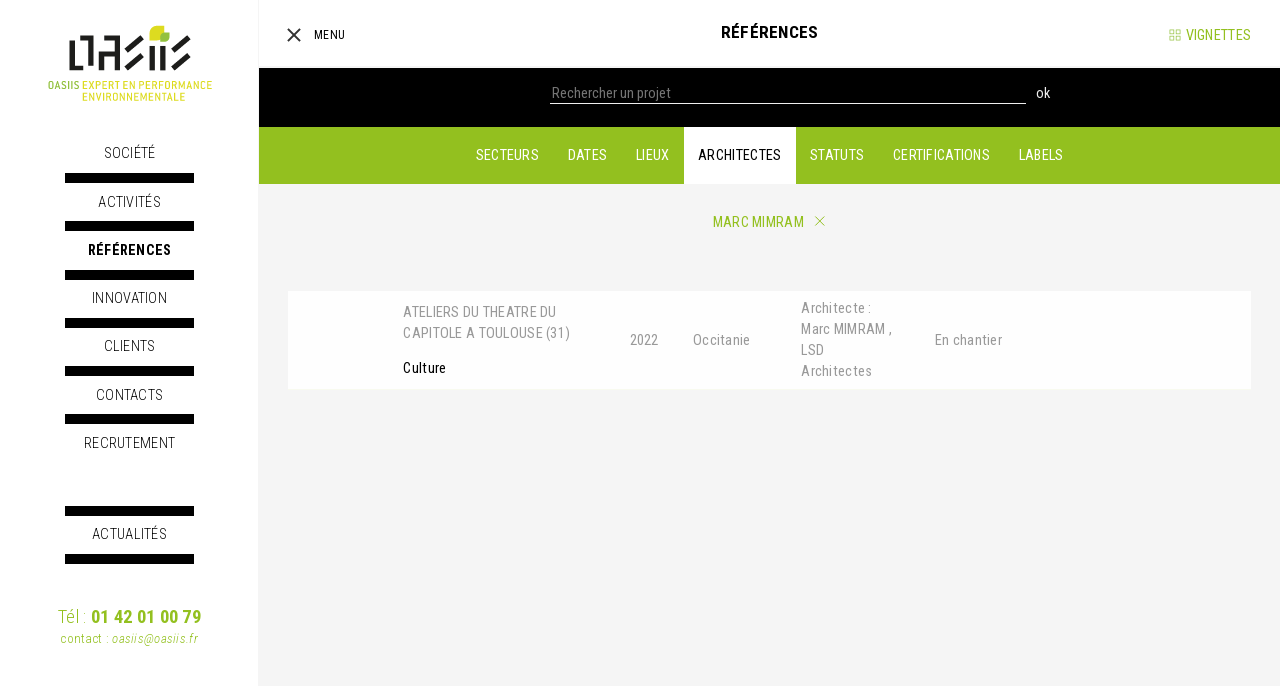

--- FILE ---
content_type: text/html; charset=UTF-8
request_url: https://www.oasiis.fr/references/architectes/marc-mimram
body_size: 10940
content:
<!doctype html>
<html class="no-js" lang="fr">
	<head>
		<meta charset="utf-8">
		<meta http-equiv="X-UA-Compatible" content="IE=edge">
		<title>Oasiis : Références</title>

		
		<meta name="msapplication-square70x70logo" content="/assets/icon/windows-tile-70x70.png">
		<meta name="msapplication-square150x150logo" content="/assets/icon/windows-tile-150x150.png">
		<meta name="msapplication-square310x310logo" content="/assets/icon/windows-tile-310x310.png">
		<meta name="msapplication-TileImage" content="/assets/icon/windows-tile-144x144.png">
		<meta name="msapplication-TileColor" content="#C6D329">
		<link rel="apple-touch-icon-precomposed" sizes="152x152" href="/assets/icon/apple-touch-icon-152x152-precomposed.png">
		<link rel="apple-touch-icon-precomposed" sizes="120x120" href="/assets/icon/apple-touch-icon-120x120-precomposed.png">
		<link rel="apple-touch-icon-precomposed" sizes="76x76" href="/assets/icon/apple-touch-icon-76x76-precomposed.png">
		<link rel="apple-touch-icon-precomposed" sizes="60x60" href="/assets/icon/apple-touch-icon-60x60-precomposed.png">
		<link rel="apple-touch-icon-precomposed" sizes="144x144" href="/assets/icon/apple-touch-icon-144x144-precomposed.png">
		<link rel="apple-touch-icon-precomposed" sizes="114x114" href="/assets/icon/apple-touch-icon-114x114-precomposed.png">
		<link rel="apple-touch-icon-precomposed" sizes="72x72" href="/assets/icon/apple-touch-icon-72x72-precomposed.png">
		<link rel="apple-touch-icon" sizes="57x57" href="/assets/icon/apple-touch-icon.png">
		<link rel="icon" sizes="228x228" href="/assets/icon/coast-icon-228x228.png">
		<link rel="shortcut icon" href="/assets/icon/favicon.ico">
		<link rel="icon" type="image/png" sizes="64x64" href="/assets/icon/favicon.png">
	
		<meta name="description" content="Oasiis, Expert en performance Environnementale" />
<meta name="keywords" content="Environnement, architecture, bâtiment, ingénierie, énergie renouvelable, aéraulique, thermique du bâtiment" />
<meta name="author" content="Oasiis, Expert en performance Environnementale" />
<meta name="viewport" content="user-scalable=yes, width=device-width, initial-scale=1" />

		<link href="https://fonts.googleapis.com/css?family=Roboto:400,400i" rel="stylesheet"> 
		<link href="https://fonts.googleapis.com/css?family=Roboto+Condensed:300,300i,400,400i,700,700i" rel="stylesheet"> 

		<link rel="stylesheet" href="/assets/min/styles.css">
		<script src="/assets/js/vendor/modernizr-2.8.3.min.js"></script>

	</head>
	<body class="body">
        <!--[if lt IE 10]>
			<p class="browserupgrade">You are using an <strong>outdated</strong> browser. Please <a href="http://browsehappy.com/">upgrade your browser</a> to improve your experience.</p>
        <![endif]-->
        <div id="preloader" class="preloader">
        	<div class="preloader__content">
				<div class="preloader__loader loader"></div>
			</div>
		</div>
		<div id="main" class="main">
			<header id="header" class="header">
				<div class="header__content">
					<div class="header__logo">
						<div class="logo">
	<a class="logo__anchor anchor anchor--davis" href="/">
		<h1 class="logo__title">
			Oasiis		</h1>
		<div class="logo__image">
			<img class="logo__img" src="/assets/img/oasiis-250x100.svg" width="250" height="100" alt="" />
		</div>
		<div class="logo__baseline">
			Expert en performance environnementale		</div>
	</a>
</div>					</div>
					<nav class="header__navigation">
						<ul class="sections">
			<li class="sections__item">
		<a href="/societe/presentation" class="sections__anchor anchor anchor--davis" data-controller="company">Société</a>		<div class="sections__subsections">
			<div class="wrapper">
									<ul class="subsections">
		<li class="subsections__item">
		<a href="/societe/presentation" class="subsections__anchor anchor anchor--davis" data-controller="company" data-action="presentation">Présentation</a>		
	</li>
		<li class="subsections__item">
		<a href="/societe/agences" class="subsections__anchor anchor anchor--davis" data-controller="company" data-action="agency">Agences</a>		
	</li>
		<li class="subsections__item">
		<a href="/societe/organisation" class="subsections__anchor anchor anchor--davis" data-controller="company" data-action="organisation">Organisation</a>		
	</li>
	</ul>
							</div>
		</div>		
	</li>
			<li class="sections__item">
		<a href="/activites/domaines" class="sections__anchor anchor anchor--davis" data-controller="activity">Activités</a>		<div class="sections__subsections">
			<div class="wrapper">
									<ul class="subsections">
		<li class="subsections__item">
		<a href="/activites/domaines" class="subsections__anchor anchor anchor--davis" data-controller="activity" data-action="domain">Domaines</a>		
	</li>
		<li class="subsections__item">
		<a href="/activites/missions" class="subsections__anchor anchor anchor--davis" data-controller="activity" data-action="mission">Missions</a>		
	</li>
		<li class="subsections__item">
		<a href="/activites/expertises" class="subsections__anchor anchor anchor--davis" data-controller="activity" data-action="expertise">Expertises</a>		
	</li>
		<li class="subsections__item">
		<a href="/activites/qualifications" class="subsections__anchor anchor anchor--davis" data-controller="activity" data-action="qualification">Qualifications</a>		
	</li>
	</ul>
							</div>
		</div>		
	</li>
			<li class="sections__item sections__item--selected">
		<a href="/references/secteurs" class="sections__anchor anchor anchor--davis sections__anchor--selected" data-controller="project">Références</a>		<div class="sections__subsections">
			<div class="wrapper">
									<div class="sections__section ">
						<a href="/references/secteurs" class="anchor anchor--davis">
							Références						</a>
					</div>
							</div>
		</div>		
	</li>
			<li class="sections__item">
		<a href="/innovation" class="sections__anchor anchor anchor--davis" data-controller="innovation">Innovation</a>		<div class="sections__subsections">
			<div class="wrapper">
									<div class="sections__section ">
						<a href="/innovation" class="anchor anchor--davis">
							Innovation						</a>
					</div>
							</div>
		</div>		
	</li>
			<li class="sections__item">
		<a href="/clients" class="sections__anchor anchor anchor--davis" data-controller="client">Clients</a>		<div class="sections__subsections">
			<div class="wrapper">
									<div class="sections__section ">
						<a href="/clients" class="anchor anchor--davis">
							Clients & Partenaires						</a>
					</div>
							</div>
		</div>		
	</li>
			<li class="sections__item">
		<a href="/contacts" class="sections__anchor anchor anchor--davis" data-controller="contact">Contacts</a>		<div class="sections__subsections">
			<div class="wrapper">
									<div class="sections__section ">
						<a href="/contacts" class="anchor anchor--davis">
							Contacts						</a>
					</div>
							</div>
		</div>		
	</li>
			<li class="sections__item">
		<a href="/recrutement" class="sections__anchor anchor anchor--davis" data-controller="recruitment">Recrutement</a>		<div class="sections__subsections">
			<div class="wrapper">
									<div class="sections__section ">
						<a href="/recrutement" class="anchor anchor--davis">
							Recrutement						</a>
					</div>
							</div>
		</div>		
	</li>
			<li class="sections__item">
		<a href="/actualites" class="sections__anchor anchor anchor--davis" data-controller="news">Actualités</a>		<div class="sections__subsections">
			<div class="wrapper">
									<div class="sections__section ">
						<a href="/actualites" class="anchor anchor--davis">
							Actualités						</a>
					</div>
							</div>
		</div>		
	</li>
	</ul>
						<div class="contact">
	<div class="contact__wrapper">
		<div class="contact__phone">
			Tél : <strong>01 42 01 00 79</strong>		</div>
		<div class="contact__email">
			contact : <a href="mailto:oasiis@oasiis.fr">oasiis@oasiis.fr</a>		</div>
	</div>
</div>						<div class="socials">
	<a class="socials__link socials__link--linkedin link" href="https://www.linkedin.com/company/oasiis">
		<svg class="socials__svg" width="17px" height="17px" viewBox="0 0 17 17">
			<path fill="currentColor" d="M16.114,15.426h-3.162v-4.94c0-1.293-0.55-2.176-1.759-2.176
				c-0.925,0-1.439,0.596-1.679,1.17c-0.09,0.206-0.075,0.493-0.075,0.78v5.166H6.132c0,0,0.042-8.695,0-9.486h3.308v1.488
				c0.195-0.651,1.252-1.58,2.938-1.58c2.093,0,3.736,1.364,3.736,4.303V15.426L16.114,15.426z M2.705,4.886H2.684
				c-1.091,0-1.798-0.729-1.798-1.655c0-0.943,0.729-1.658,1.84-1.658s1.795,0.713,1.817,1.655C4.543,4.154,3.838,4.886,2.705,4.886
				L2.705,4.886L2.705,4.886z M1.358,5.94h3.162v9.486H1.358V5.94L1.358,5.94z"/>
		</svg>
		<span class="socials__label">
			linkedin
		</span>
	</a> 
</div>						<ul class="links">
			<li class="links__item">
		<a href="/mentions-legales" class="links__anchor anchor anchor--davis" data-controller="legal">Mentions Légales</a>		
	</li>
			<li class="links__item">
		<a href="/telecharger" class="links__anchor anchor anchor--davis" data-controller="download">Télécharger</a>		
	</li>
	</ul>
					</nav>
					<div class="header__switch switch">
												<a class="switch__anchor switch__anchor--search anchor anchor--davis" href="/references">
							<svg class="switch__svg" width="14px" height="14px" viewBox="0 0 10 10">
								<circle fill="none" stroke="currentColor" stroke-miterlimit="10" cx="5.578" cy="4.382" r="3.012"/>
								<line fill="none" stroke="currentColor" stroke-miterlimit="10" x1="3.299" y1="6.742" x2="1.41" y2="8.63"/>
							</svg>
							<span class="switch__label">
								Recherche avancée							</span>
						</a>
												<a class="switch__anchor switch__anchor--thumbnails anchor anchor--davis" href="/references/secteurs">
							<svg class="switch__svg" width="14px" height="14px" viewBox="0 0 10 10">
								<rect x="1.374" y="5.837" fill="none" stroke="#93C13E" stroke-width="0.5" stroke-miterlimit="10" width="2.79" height="2.79"/>
								<rect x="5.837" y="5.837" fill="none" stroke="#93C13E" stroke-width="0.5" stroke-miterlimit="10" width="2.79" height="2.79"/>
								<rect x="1.374" y="1.374" fill="none" stroke="#93C13E" stroke-width="0.5" stroke-miterlimit="10" width="2.79" height="2.79"/>
								<rect x="5.837" y="1.374" fill="none" stroke="#93C13E" stroke-width="0.5" stroke-miterlimit="10" width="2.79" height="2.79"/>
							</svg>
							<span class="switch__label">
								Vignettes							</span>
						</a>
					</div>
				</div>
				<div class="header__burger burger">
					<div class="burger__picto">
						<span class="burger__shape"></span>
					</div>
					<span class="burger__label">
						MENU
					</span>
				</div>
			</header>
			<div id="content" class="content">
				<div id="container" class="content__wrapper wrapper">
					<h2 class="content__name">
						Références					</h2>
<section id="section" class="section section--projects" 
	data-title="Oasiis : Références" 
	data-controller="project" 
	data-action="projects" 
	data-page="projects">

	<div class="projects">

		<div class="search">
	<div class="search__button button underline">
			</div>
	<div class="search__content">
		<div class="search__wrapper">
						<form action="/references/recherche" method="GET" class="search__form anchor--davis">
				<label class="search__label">
					Recherche
				</label>
				<input class="search__input" name="search" type="text" placeholder="Rechercher un projet" value="" />
				<button class="search__submit">ok</button>
			</form>
		</div>
	</div>
</div>		
<div class="filters">

			<div class="filters__item filters__item--columns filters__item--sectors">
		<div class="filters__label">
			Secteurs		</div>
		<div class="filters__values">
			<ul class="filters__list">
								<li class="filters__value">
				<a href="/references/secteurs/tertiaire-prive" class="filters__anchor anchor anchor--davis">Tertiaire privé</a>				</li>
								<li class="filters__value">
				<a href="/references/secteurs/sante" class="filters__anchor anchor anchor--davis">Santé</a>				</li>
								<li class="filters__value">
				<a href="/references/secteurs/tertiaire-public" class="filters__anchor anchor anchor--davis">Tertiaire public</a>				</li>
								<li class="filters__value">
				<a href="/references/secteurs/amenagement" class="filters__anchor anchor anchor--davis">Aménagement</a>				</li>
								<li class="filters__value">
				<a href="/references/secteurs/logements" class="filters__anchor anchor anchor--davis">Logements</a>				</li>
								<li class="filters__value">
				<a href="/references/secteurs/enseignement" class="filters__anchor anchor anchor--davis">Enseignement</a>				</li>
								<li class="filters__value">
				<a href="/references/secteurs/laboratoires" class="filters__anchor anchor anchor--davis">Laboratoires</a>				</li>
								<li class="filters__value">
				<a href="/references/secteurs/sports-loisirs" class="filters__anchor anchor anchor--davis">Sports & loisirs</a>				</li>
								<li class="filters__value">
				<a href="/references/secteurs/culture" class="filters__anchor anchor anchor--davis">Culture</a>				</li>
								<li class="filters__value">
				<a href="/references/secteurs/securite" class="filters__anchor anchor anchor--davis">sécurité</a>				</li>
								<li class="filters__value">
				<a href="/references/secteurs/hotels" class="filters__anchor anchor anchor--davis">Hôtels</a>				</li>
								<li class="filters__value">
				<a href="/references/secteurs/autres" class="filters__anchor anchor anchor--davis">Autres</a>				</li>
							</ul>
		</div>
	</div>
	
			<div class="filters__item filters__item--inline filters__item--dates">
		<div class="filters__label">
			Dates		</div>
		<div class="filters__values">
			<ul class="filters__list">
								<li class="filters__value">
				<a href="/references/dates/2036" class="filters__anchor anchor anchor--davis">2036</a>				</li>
								<li class="filters__value">
				<a href="/references/dates/2034" class="filters__anchor anchor anchor--davis">2034</a>				</li>
								<li class="filters__value">
				<a href="/references/dates/2032" class="filters__anchor anchor anchor--davis">2032</a>				</li>
								<li class="filters__value">
				<a href="/references/dates/2031" class="filters__anchor anchor anchor--davis">2031</a>				</li>
								<li class="filters__value">
				<a href="/references/dates/2030" class="filters__anchor anchor anchor--davis">2030</a>				</li>
								<li class="filters__value">
				<a href="/references/dates/2029" class="filters__anchor anchor anchor--davis">2029</a>				</li>
								<li class="filters__value">
				<a href="/references/dates/2028" class="filters__anchor anchor anchor--davis">2028</a>				</li>
								<li class="filters__value">
				<a href="/references/dates/2027" class="filters__anchor anchor anchor--davis">2027</a>				</li>
								<li class="filters__value">
				<a href="/references/dates/2026" class="filters__anchor anchor anchor--davis">2026</a>				</li>
								<li class="filters__value">
				<a href="/references/dates/2025" class="filters__anchor anchor anchor--davis">2025</a>				</li>
								<li class="filters__value">
				<a href="/references/dates/2024" class="filters__anchor anchor anchor--davis">2024</a>				</li>
								<li class="filters__value">
				<a href="/references/dates/2023" class="filters__anchor anchor anchor--davis">2023</a>				</li>
								<li class="filters__value">
				<a href="/references/dates/2022" class="filters__anchor anchor anchor--davis">2022</a>				</li>
								<li class="filters__value">
				<a href="/references/dates/2021" class="filters__anchor anchor anchor--davis">2021</a>				</li>
								<li class="filters__value">
				<a href="/references/dates/2020" class="filters__anchor anchor anchor--davis">2020</a>				</li>
								<li class="filters__value">
				<a href="/references/dates/2019" class="filters__anchor anchor anchor--davis">2019</a>				</li>
								<li class="filters__value">
				<a href="/references/dates/2018" class="filters__anchor anchor anchor--davis">2018</a>				</li>
								<li class="filters__value">
				<a href="/references/dates/2017" class="filters__anchor anchor anchor--davis">2017</a>				</li>
								<li class="filters__value">
				<a href="/references/dates/2016" class="filters__anchor anchor anchor--davis">2016</a>				</li>
								<li class="filters__value">
				<a href="/references/dates/2015" class="filters__anchor anchor anchor--davis">2015</a>				</li>
								<li class="filters__value">
				<a href="/references/dates/2014" class="filters__anchor anchor anchor--davis">2014</a>				</li>
							</ul>
		</div>
	</div>
	
			<div class="filters__item filters__item--columns filters__item--places">
		<div class="filters__label">
			Lieux		</div>
		<div class="filters__values">
			<ul class="filters__list">
								<li class="filters__value">
				<a href="/references/lieux/auvergne-rhone-alpes" class="filters__anchor anchor anchor--davis">Auvergne-Rhône-Alpes</a>				</li>
								<li class="filters__value">
				<a href="/references/lieux/bourgogne-franche-comte" class="filters__anchor anchor anchor--davis">Bourgogne-Franche-Comté</a>				</li>
								<li class="filters__value">
				<a href="/references/lieux/bretagne" class="filters__anchor anchor anchor--davis">Bretagne</a>				</li>
								<li class="filters__value">
				<a href="/references/lieux/centre-val-de-loire" class="filters__anchor anchor anchor--davis">Centre-Val de Loire</a>				</li>
								<li class="filters__value">
				<a href="/references/lieux/corse" class="filters__anchor anchor anchor--davis">Corse</a>				</li>
								<li class="filters__value">
				<a href="/references/lieux/grand-est" class="filters__anchor anchor anchor--davis">Grand Est</a>				</li>
								<li class="filters__value">
				<a href="/references/lieux/hauts-de-france" class="filters__anchor anchor anchor--davis">Hauts-de-France</a>				</li>
								<li class="filters__value">
				<a href="/references/lieux/ile-de-france" class="filters__anchor anchor anchor--davis">Île-de-France</a>				</li>
								<li class="filters__value">
				<a href="/references/lieux/normandie" class="filters__anchor anchor anchor--davis">Normandie</a>				</li>
								<li class="filters__value">
				<a href="/references/lieux/nouvelle-aquitaine" class="filters__anchor anchor anchor--davis">Nouvelle-Aquitaine</a>				</li>
								<li class="filters__value">
				<a href="/references/lieux/occitanie" class="filters__anchor anchor anchor--davis">Occitanie</a>				</li>
								<li class="filters__value">
				<a href="/references/lieux/pays-de-la-loire" class="filters__anchor anchor anchor--davis">Pays de la Loire</a>				</li>
								<li class="filters__value">
				<a href="/references/lieux/provence-alpes-cote-dazur" class="filters__anchor anchor anchor--davis">Provence-Alpes-Côte d'Azur</a>				</li>
								<li class="filters__value">
				<a href="/references/lieux/outre-mer" class="filters__anchor anchor anchor--davis">Outre-mer</a>				</li>
								<li class="filters__value">
				<a href="/references/lieux/international" class="filters__anchor anchor anchor--davis">International</a>				</li>
							</ul>
		</div>
	</div>
	
			<div class="filters__item filters__item--columns filters__item--architects filters__item--selected">
		<div class="filters__label">
			Architectes		</div>
		<div class="filters__values">
			<div class="filters__list">
																											<div class="filters__group">
						<h4 class="filters__alpha">
							4						</h4>
										<div class="filters__value">
					<a href="/references/architectes/les-ateliers-4" class="filters__anchor anchor anchor--davis">Les Ateliers 4+</a>					</div>
																		</div>
															<div class="filters__group">
						<h4 class="filters__alpha">
							5						</h4>
										<div class="filters__value">
					<a href="/references/architectes/5-cinq" class="filters__anchor anchor anchor--davis">5 Cinq</a>					</div>
																		</div>
															<div class="filters__group">
						<h4 class="filters__alpha">
							A						</h4>
										<div class="filters__value">
					<a href="/references/architectes/atelier-des-2-anges" class="filters__anchor anchor anchor--davis">Atelier des 2 Anges</a>					</div>
													<div class="filters__value">
					<a href="/references/architectes/a-234" class="filters__anchor anchor anchor--davis">A 234</a>					</div>
													<div class="filters__value">
					<a href="/references/architectes/a-architecture" class="filters__anchor anchor anchor--davis">A+ Architecture</a>					</div>
													<div class="filters__value">
					<a href="/references/architectes/a3a-architectes" class="filters__anchor anchor anchor--davis">A3A Architectes</a>					</div>
													<div class="filters__value">
					<a href="/references/architectes/a5a-architectes" class="filters__anchor anchor anchor--davis">A5A Architectes</a>					</div>
													<div class="filters__value">
					<a href="/references/architectes/agence-aart" class="filters__anchor anchor anchor--davis">Agence AART</a>					</div>
													<div class="filters__value">
					<a href="/references/architectes/aavp-paris" class="filters__anchor anchor anchor--davis">AAVP Paris</a>					</div>
													<div class="filters__value">
					<a href="/references/architectes/cabinet-abc" class="filters__anchor anchor anchor--davis">Cabinet  ABC</a>					</div>
													<div class="filters__value">
					<a href="/references/architectes/abc-architectes" class="filters__anchor anchor anchor--davis">ABC Architectes</a>					</div>
													<div class="filters__value">
					<a href="/references/architectes/ad-quatio" class="filters__anchor anchor anchor--davis">AD QUATIO</a>					</div>
													<div class="filters__value">
					<a href="/references/architectes/aer-architectes" class="filters__anchor anchor anchor--davis">AER Architectes</a>					</div>
													<div class="filters__value">
					<a href="/references/architectes/aia-architecte" class="filters__anchor anchor anchor--davis">AIA Architecte</a>					</div>
													<div class="filters__value">
					<a href="/references/architectes/alcyone" class="filters__anchor anchor anchor--davis">Alcyone Architecture</a>					</div>
													<div class="filters__value">
					<a href="/references/architectes/ameller-et-dubois" class="filters__anchor anchor anchor--davis">AMELLER et DUBOIS</a>					</div>
													<div class="filters__value">
					<a href="/references/architectes/antonini-darmon" class="filters__anchor anchor anchor--davis">ANTONINI DARMON</a>					</div>
													<div class="filters__value">
					<a href="/references/architectes/archi-5-prod" class="filters__anchor anchor anchor--davis">ARCHI 5 PROD</a>					</div>
													<div class="filters__value">
					<a href="/references/architectes/archigroup" class="filters__anchor anchor anchor--davis">ARCHIGROUP</a>					</div>
													<div class="filters__value">
					<a href="/references/architectes/archimage" class="filters__anchor anchor anchor--davis">ARCHIMAGE</a>					</div>
													<div class="filters__value">
					<a href="/references/architectes/archimed-13" class="filters__anchor anchor anchor--davis">ARCHIMED 13</a>					</div>
													<div class="filters__value">
					<a href="/references/architectes/archipel-architecture" class="filters__anchor anchor anchor--davis">ARCHIPEL Architecture</a>					</div>
													<div class="filters__value">
					<a href="/references/architectes/architecture-studio" class="filters__anchor anchor anchor--davis">Architecture Studio</a>					</div>
													<div class="filters__value">
					<a href="/references/architectes/arte-charpentier" class="filters__anchor anchor anchor--davis">ARTE CHARPENTIER</a>					</div>
													<div class="filters__value">
					<a href="/references/architectes/artqad" class="filters__anchor anchor anchor--davis">ARTQAD</a>					</div>
													<div class="filters__value">
					<a href="/references/architectes/agence-asaa" class="filters__anchor anchor anchor--davis">Agence ASAA</a>					</div>
													<div class="filters__value">
					<a href="/references/architectes/ase-product" class="filters__anchor anchor anchor--davis">ASE Product</a>					</div>
													<div class="filters__value">
					<a href="/references/architectes/atelier-41" class="filters__anchor anchor anchor--davis">Atelier 41</a>					</div>
													<div class="filters__value">
					<a href="/references/architectes/atelier-a" class="filters__anchor anchor anchor--davis">Atelier A</a>					</div>
													<div class="filters__value">
					<a href="/references/architectes/atelier-aconcept" class="filters__anchor anchor anchor--davis">Atelier Aconcept</a>					</div>
													<div class="filters__value">
					<a href="/references/architectes/atelier-vii" class="filters__anchor anchor anchor--davis">ATELIER VII</a>					</div>
													<div class="filters__value">
					<a href="/references/architectes/atsp-architectes" class="filters__anchor anchor anchor--davis">ATSP Architectes</a>					</div>
													<div class="filters__value">
					<a href="/references/architectes/auer-weber-assoziierte" class="filters__anchor anchor anchor--davis">AUER + WEBER + Assoziierte</a>					</div>
													<div class="filters__value">
					<a href="/references/architectes/az-architectes" class="filters__anchor anchor anchor--davis">AZ Architectes</a>					</div>
													<div class="filters__value">
					<a href="/references/architectes/az-architecture" class="filters__anchor anchor anchor--davis">AZ ARCHITECTURE</a>					</div>
													<div class="filters__value">
					<a href="/references/architectes/francis-audouin" class="filters__anchor anchor anchor--davis">Francis AUDOUIN</a>					</div>
																		</div>
															<div class="filters__group">
						<h4 class="filters__alpha">
							B						</h4>
										<div class="filters__value">
					<a href="/references/architectes/brs" class="filters__anchor anchor anchor--davis">BRS Architectes</a>					</div>
													<div class="filters__value">
					<a href="/references/architectes/anyoji-beltrando" class="filters__anchor anchor anchor--davis">Anyoji Beltrando</a>					</div>
													<div class="filters__value">
					<a href="/references/architectes/barani" class="filters__anchor anchor anchor--davis">ATELIER BARANI</a>					</div>
													<div class="filters__value">
					<a href="/references/architectes/b" class="filters__anchor anchor anchor--davis">Atelier BLM A26</a>					</div>
													<div class="filters__value">
					<a href="/references/architectes/atelier-boisson-boisson-architectes" class="filters__anchor anchor anchor--davis">Atelier Boisson + Boisson Architectes</a>					</div>
													<div class="filters__value">
					<a href="/references/architectes/b-architecture" class="filters__anchor anchor anchor--davis">B. architecture</a>					</div>
													<div class="filters__value">
					<a href="/references/architectes/babylone-avenue" class="filters__anchor anchor anchor--davis">BABYLONE BABYLONE AVENUE</a>					</div>
													<div class="filters__value">
					<a href="/references/architectes/badia-berger-architectes" class="filters__anchor anchor anchor--davis">BADIA BERGER Architectes</a>					</div>
													<div class="filters__value">
					<a href="/references/architectes/baggio-pechaud" class="filters__anchor anchor anchor--davis">BAGGIO PECHAUD</a>					</div>
													<div class="filters__value">
					<a href="/references/architectes/bajolle-et-gianni-architectes" class="filters__anchor anchor anchor--davis">BAJOLLE ET GIANNI Architectes</a>					</div>
													<div class="filters__value">
					<a href="/references/architectes/bga" class="filters__anchor anchor anchor--davis">Barthelemy Griño</a>					</div>
													<div class="filters__value">
					<a href="/references/architectes/basalt-architecture" class="filters__anchor anchor anchor--davis">BASALT Architecture</a>					</div>
													<div class="filters__value">
					<a href="/references/architectes/baumschlager-eberle" class="filters__anchor anchor anchor--davis">Baumschlager Eberle</a>					</div>
													<div class="filters__value">
					<a href="/references/architectes/bdm" class="filters__anchor anchor anchor--davis">BDM Architectes</a>					</div>
													<div class="filters__value">
					<a href="/references/architectes/michel-beauvais-associes" class="filters__anchor anchor anchor--davis">Michel  BEAUVAIS & Associés</a>					</div>
													<div class="filters__value">
					<a href="/references/architectes/becardmap" class="filters__anchor anchor anchor--davis">BECARDMAP</a>					</div>
													<div class="filters__value">
					<a href="/references/architectes/bechu-associes" class="filters__anchor anchor anchor--davis">BECHU & Associés</a>					</div>
													<div class="filters__value">
					<a href="/references/architectes/bellecour-architectes" class="filters__anchor anchor anchor--davis">BELLECOUR ARCHITECTES</a>					</div>
													<div class="filters__value">
					<a href="/references/architectes/benoy-londres" class="filters__anchor anchor anchor--davis">BENOY Londres</a>					</div>
													<div class="filters__value">
					<a href="/references/architectes/christian-biecher-architectes" class="filters__anchor anchor anchor--davis">Christian  BIECHER Architectes</a>					</div>
													<div class="filters__value">
					<a href="/references/architectes/blp-associes" class="filters__anchor anchor anchor--davis">BLP & ASSOCIES</a>					</div>
													<div class="filters__value">
					<a href="/references/architectes/alain-bocquee-architecte" class="filters__anchor anchor anchor--davis">Alain  BOCQUEE Architecte</a>					</div>
													<div class="filters__value">
					<a href="/references/architectes/bouchaud-architects" class="filters__anchor anchor anchor--davis">Bouchaud Architects</a>					</div>
													<div class="filters__value">
					<a href="/references/architectes/braun-architecte" class="filters__anchor anchor anchor--davis">BRAUN Architecte</a>					</div>
													<div class="filters__value">
					<a href="/references/architectes/agence-brenac-gonzalez" class="filters__anchor anchor anchor--davis">Agence BRENAC & GONZALEZ</a>					</div>
													<div class="filters__value">
					<a href="/references/architectes/brunet-saunier-architecture" class="filters__anchor anchor anchor--davis">BRUNET SAUNIER Architecture</a>					</div>
													<div class="filters__value">
					<a href="/references/architectes/bstll-architectures" class="filters__anchor anchor anchor--davis">BSTLL Architectures</a>					</div>
																		</div>
															<div class="filters__group">
						<h4 class="filters__alpha">
							C						</h4>
										<div class="filters__value">
					<a href="/references/architectes/chemetoff" class="filters__anchor anchor anchor--davis">Alexandre Chemetoff</a>					</div>
													<div class="filters__value">
					<a href="/references/architectes/ct-architecture" class="filters__anchor anchor anchor--davis">C+T Architecture</a>					</div>
													<div class="filters__value">
					<a href="/references/architectes/calq" class="filters__anchor anchor anchor--davis">CALQ</a>					</div>
													<div class="filters__value">
					<a href="/references/architectes/carta-associes" class="filters__anchor anchor anchor--davis">CARTA Associés</a>					</div>
													<div class="filters__value">
					<a href="/references/architectes/carta-reichen-robert" class="filters__anchor anchor anchor--davis">CARTA REICHEN ROBERT</a>					</div>
													<div class="filters__value">
					<a href="/references/architectes/atelier-maud-caubet" class="filters__anchor anchor anchor--davis">Atelier Maud  CAUBET</a>					</div>
													<div class="filters__value">
					<a href="/references/architectes/ccd-architecture" class="filters__anchor anchor anchor--davis">CCD Architecture</a>					</div>
													<div class="filters__value">
					<a href="/references/architectes/cfl" class="filters__anchor anchor anchor--davis">CFL</a>					</div>
													<div class="filters__value">
					<a href="/references/architectes/chartier-dalix" class="filters__anchor anchor anchor--davis">Chartier Dalix</a>					</div>
													<div class="filters__value">
					<a href="/references/architectes/agence-colboc" class="filters__anchor anchor anchor--davis">Agence COLBOC</a>					</div>
													<div class="filters__value">
					<a href="/references/architectes/cosa" class="filters__anchor anchor anchor--davis">COSA</a>					</div>
													<div class="filters__value">
					<a href="/references/architectes/coste" class="filters__anchor anchor anchor--davis">COSTE Architecture</a>					</div>
													<div class="filters__value">
					<a href="/references/architectes/croco" class="filters__anchor anchor anchor--davis">Cro&Co</a>					</div>
													<div class="filters__value">
					<a href="/references/architectes/rc-aa-monsieur-richard-colin" class="filters__anchor anchor anchor--davis">RC a&a Monsieur Richard Colin</a>					</div>
													<div class="filters__value">
					<a href="/references/architectes/serge-caillaud" class="filters__anchor anchor anchor--davis">Serge CAILLAUD</a>					</div>
																		</div>
															<div class="filters__group">
						<h4 class="filters__alpha">
							D						</h4>
										<div class="filters__value">
					<a href="/references/architectes/de-so" class="filters__anchor anchor anchor--davis">DE-SO</a>					</div>
													<div class="filters__value">
					<a href="/references/architectes/denu-paradon" class="filters__anchor anchor anchor--davis">DENU & PARADON</a>					</div>
													<div class="filters__value">
					<a href="/references/architectes/dietrich-untertrifaller" class="filters__anchor anchor anchor--davis">Dietrich Untertrifaller</a>					</div>
													<div class="filters__value">
					<a href="/references/architectes/drlw" class="filters__anchor anchor anchor--davis">DRLW</a>					</div>
													<div class="filters__value">
					<a href="/references/architectes/dtacc-architecture" class="filters__anchor anchor anchor--davis">DTACC Architecture</a>					</div>
													<div class="filters__value">
					<a href="/references/architectes/dubuisson" class="filters__anchor anchor anchor--davis">Dubuisson</a>					</div>
													<div class="filters__value">
					<a href="/references/architectes/dvvd" class="filters__anchor anchor anchor--davis">DVVD</a>					</div>
													<div class="filters__value">
					<a href="/references/architectes/emmanuel-deverini" class="filters__anchor anchor anchor--davis">Emmanuel DEVERINI</a>					</div>
													<div class="filters__value">
					<a href="/references/architectes/frederic-didier-acmh-2bdm" class="filters__anchor anchor anchor--davis">Frédéric DIDIER (ACMH - 2BDM)</a>					</div>
													<div class="filters__value">
					<a href="/references/architectes/martin-duplantier" class="filters__anchor anchor anchor--davis">Martin DUPLANTIER</a>					</div>
																		</div>
															<div class="filters__group">
						<h4 class="filters__alpha">
							E						</h4>
										<div class="filters__value">
					<a href="/references/architectes/elcimai" class="filters__anchor anchor anchor--davis">ELCIMAI</a>					</div>
													<div class="filters__value">
					<a href="/references/architectes/emergence-architecture" class="filters__anchor anchor anchor--davis">EMERGENCE ARCHITECTURE</a>					</div>
													<div class="filters__value">
					<a href="/references/architectes/empreinte-architecture" class="filters__anchor anchor anchor--davis">EMPREINTE Architecture</a>					</div>
													<div class="filters__value">
					<a href="/references/architectes/encore-heureux" class="filters__anchor anchor anchor--davis">Encore Heureux</a>					</div>
													<div class="filters__value">
					<a href="/references/architectes/enia-architectes" class="filters__anchor anchor anchor--davis">ENIA Architectes</a>					</div>
													<div class="filters__value">
					<a href="/references/architectes/equator-paris-architecture" class="filters__anchor anchor anchor--davis">Equator Paris Architecture</a>					</div>
													<div class="filters__value">
					<a href="/references/architectes/eric-lapierre-experience" class="filters__anchor anchor anchor--davis">Eric LAPIERRE Expérience</a>					</div>
																		</div>
															<div class="filters__group">
						<h4 class="filters__alpha">
							F						</h4>
										<div class="filters__value">
					<a href="/references/architectes/faloci" class="filters__anchor anchor anchor--davis">Agence Faloci</a>					</div>
													<div class="filters__value">
					<a href="/references/architectes/femia" class="filters__anchor anchor anchor--davis">Alfonso FEMIA</a>					</div>
													<div class="filters__value">
					<a href="/references/architectes/fatosme-et-lefevre-architectes-associes" class="filters__anchor anchor anchor--davis">Fatosme et Lefevre Architectes Associés</a>					</div>
													<div class="filters__value">
					<a href="/references/architectes/feichtinger-architectes" class="filters__anchor anchor anchor--davis">FEICHTINGER Architectes</a>					</div>
													<div class="filters__value">
					<a href="/references/architectes/jacques-ferrier" class="filters__anchor anchor anchor--davis">Jacques  FERRIER</a>					</div>
													<div class="filters__value">
					<a href="/references/architectes/philippe-flagel-architecte" class="filters__anchor anchor anchor--davis">Philippe  FLAGEL Architecte</a>					</div>
													<div class="filters__value">
					<a href="/references/architectes/flex-architectes" class="filters__anchor anchor anchor--davis">FLEX ARCHITECTES</a>					</div>
													<div class="filters__value">
					<a href="/references/architectes/frenac" class="filters__anchor anchor anchor--davis">Frenak+ Jullien</a>					</div>
													<div class="filters__value">
					<a href="/references/architectes/fuksas" class="filters__anchor anchor anchor--davis">FUKSAS</a>					</div>
																		</div>
															<div class="filters__group">
						<h4 class="filters__alpha">
							G						</h4>
										<div class="filters__value">
					<a href="/references/architectes/gaudin-architecte" class="filters__anchor anchor anchor--davis">GAUDIN Architecte</a>					</div>
													<div class="filters__value">
					<a href="/references/architectes/germe-jam" class="filters__anchor anchor anchor--davis">GERME & JAM</a>					</div>
													<div class="filters__value">
					<a href="/references/architectes/jean-paul-gomis-architecture" class="filters__anchor anchor anchor--davis">Jean-Paul  GOMIS Architecture</a>					</div>
													<div class="filters__value">
					<a href="/references/architectes/groupe-6" class="filters__anchor anchor anchor--davis">GROUPE 6</a>					</div>
													<div class="filters__value">
					<a href="/references/architectes/grzeszczak-rigaud" class="filters__anchor anchor anchor--davis">GRZESZCZAK RIGAUD Architectes</a>					</div>
													<div class="filters__value">
					<a href="/references/architectes/raphael-gabrion" class="filters__anchor anchor anchor--davis">Raphael GABRION</a>					</div>
																		</div>
															<div class="filters__group">
						<h4 class="filters__alpha">
							H						</h4>
										<div class="filters__value">
					<a href="/references/architectes/h2o-architectes" class="filters__anchor anchor anchor--davis">H2O Architectes</a>					</div>
													<div class="filters__value">
					<a href="/references/architectes/cabinet-hall-idasiak" class="filters__anchor anchor anchor--davis">Cabinet  HALL-IDASIAK</a>					</div>
													<div class="filters__value">
					<a href="/references/architectes/atelier-hammoutene" class="filters__anchor anchor anchor--davis">Atelier d'architecture Franck HAMMOUTENE</a>					</div>
													<div class="filters__value">
					<a href="/references/architectes/harmonic" class="filters__anchor anchor anchor--davis">HAMONIC & MASSON</a>					</div>
													<div class="filters__value">
					<a href="/references/architectes/hardel-le-bihan" class="filters__anchor anchor anchor--davis">HARDEL LE BIHAN</a>					</div>
													<div class="filters__value">
					<a href="/references/architectes/hemaa" class="filters__anchor anchor anchor--davis">HEMAA</a>					</div>
													<div class="filters__value">
					<a href="/references/architectes/hemmerle-bergmann" class="filters__anchor anchor anchor--davis">HEMMERLE - BERGMANN</a>					</div>
													<div class="filters__value">
					<a href="/references/architectes/herault-arnod" class="filters__anchor anchor anchor--davis">Hérault Arnod</a>					</div>
													<div class="filters__value">
					<a href="/references/architectes/herzog-de-meuron" class="filters__anchor anchor anchor--davis">Herzog & De Meuron</a>					</div>
													<div class="filters__value">
					<a href="/references/architectes/hks-architectes" class="filters__anchor anchor anchor--davis">HKS Architectes</a>					</div>
													<div class="filters__value">
					<a href="/references/architectes/huit-et-demi" class="filters__anchor anchor anchor--davis">HUIT ET DEMI</a>					</div>
																		</div>
															<div class="filters__group">
						<h4 class="filters__alpha">
							I						</h4>
										<div class="filters__value">
					<a href="/references/architectes/ibos" class="filters__anchor anchor anchor--davis">IBOS & VITART</a>					</div>
													<div class="filters__value">
					<a href="/references/architectes/ilr-architecture" class="filters__anchor anchor anchor--davis">ILR Architecture</a>					</div>
													<div class="filters__value">
					<a href="/references/architectes/itar-architectures" class="filters__anchor anchor anchor--davis">ITAR Architectures</a>					</div>
													<div class="filters__value">
					<a href="/references/architectes/ixo-architecture" class="filters__anchor anchor anchor--davis">IXO Architecture</a>					</div>
																		</div>
															<div class="filters__group">
						<h4 class="filters__alpha">
							J						</h4>
										<div class="filters__value">
					<a href="/references/architectes/jahlan" class="filters__anchor anchor anchor--davis">Cabinet JAHLAN</a>					</div>
													<div class="filters__value">
					<a href="/references/architectes/jaq" class="filters__anchor anchor anchor--davis">Jaq</a>					</div>
													<div class="filters__value">
					<a href="/references/architectes/jda" class="filters__anchor anchor anchor--davis">JDA</a>					</div>
																		</div>
															<div class="filters__group">
						<h4 class="filters__alpha">
							K						</h4>
										<div class="filters__value">
					<a href="/references/architectes/k-architectures" class="filters__anchor anchor anchor--davis">K Architectures</a>					</div>
													<div class="filters__value">
					<a href="/references/architectes/kcap-rotterdam" class="filters__anchor anchor anchor--davis">KCAP Rotterdam</a>					</div>
													<div class="filters__value">
					<a href="/references/architectes/kl-architectes" class="filters__anchor anchor anchor--davis">KL' Architectes</a>					</div>
													<div class="filters__value">
					<a href="/references/architectes/kos-partners" class="filters__anchor anchor anchor--davis">KOS Partners</a>					</div>
													<div class="filters__value">
					<a href="/references/architectes/kpf" class="filters__anchor anchor anchor--davis">KPF</a>					</div>
													<div class="filters__value">
					<a href="/references/architectes/ksp" class="filters__anchor anchor anchor--davis">KSP Groupe</a>					</div>
																		</div>
															<div class="filters__group">
						<h4 class="filters__alpha">
							L						</h4>
										<div class="filters__value">
					<a href="/references/architectes/lyon" class="filters__anchor anchor anchor--davis">DOMINIQUE LYON ARCHITECTES</a>					</div>
													<div class="filters__value">
					<a href="/references/architectes/leclercq" class="filters__anchor anchor anchor--davis">François Leclercq</a>					</div>
													<div class="filters__value">
					<a href="/references/architectes/lheude-lheude-architectes" class="filters__anchor anchor anchor--davis">L'HEUDE & L'HEUDE Architectes</a>					</div>
													<div class="filters__value">
					<a href="/references/architectes/laba" class="filters__anchor anchor anchor--davis">LA/BA</a>					</div>
													<div class="filters__value">
					<a href="/references/architectes/lacoudre-architectures" class="filters__anchor anchor anchor--davis">LACOUDRE Architectures</a>					</div>
													<div class="filters__value">
					<a href="/references/architectes/lanctuit-architectes" class="filters__anchor anchor anchor--davis">LANCTUIT Architectes</a>					</div>
													<div class="filters__value">
					<a href="/references/architectes/limoges" class="filters__anchor anchor anchor--davis">Laurent LIMOGES</a>					</div>
													<div class="filters__value">
					<a href="/references/architectes/lcr-architectes" class="filters__anchor anchor anchor--davis">LCR Architectes</a>					</div>
													<div class="filters__value">
					<a href="/references/architectes/loci-anima" class="filters__anchor anchor anchor--davis">Loci Anima</a>					</div>
													<div class="filters__value">
					<a href="/references/architectes/lorenzo-architecture" class="filters__anchor anchor anchor--davis">Lorenzo Architecture</a>					</div>
													<div class="filters__value">
					<a href="/references/architectes/jean-pierre-lott" class="filters__anchor anchor anchor--davis">Jean-Pierre  LOTT</a>					</div>
													<div class="filters__value">
					<a href="/references/architectes/lsd-architectes" class="filters__anchor anchor anchor--davis">LSD Architectes</a>					</div>
													<div class="filters__value">
					<a href="/references/architectes/lucquet" class="filters__anchor anchor anchor--davis">Lucquet Architectes</a>					</div>
													<div class="filters__value">
					<a href="/references/architectes/cabinet-luyton" class="filters__anchor anchor anchor--davis">Cabinet  LUYTON</a>					</div>
													<div class="filters__value">
					<a href="/references/architectes/lauc-architecte" class="filters__anchor anchor anchor--davis">L’AUC ARCHITECTE</a>					</div>
													<div class="filters__value">
					<a href="/references/architectes/seyler-lucan" class="filters__anchor anchor anchor--davis">Seyler LUCAN</a>					</div>
																		</div>
															<div class="filters__group">
						<h4 class="filters__alpha">
							M						</h4>
										<div class="filters__value">
					<a href="/references/architectes/atelier-philipe-madec" class="filters__anchor anchor anchor--davis">Atelier Philipe MADEC</a>					</div>
													<div class="filters__value">
					<a href="/references/architectes/guy-malot" class="filters__anchor anchor anchor--davis">GUY MALOT</a>					</div>
													<div class="filters__value">
					<a href="/references/architectes/mad" class="filters__anchor anchor anchor--davis">MAD</a>					</div>
													<div class="filters__value">
					<a href="/references/architectes/bruno-mader-architecte" class="filters__anchor anchor anchor--davis">Bruno MADER Architecte</a>					</div>
													<div class="filters__value">
					<a href="/references/architectes/maes" class="filters__anchor anchor anchor--davis">MAES</a>					</div>
													<div class="filters__value">
					<a href="/references/architectes/map" class="filters__anchor anchor anchor--davis">MAP</a>					</div>
													<div class="filters__value">
					<a href="/references/architectes/marc-mimram" class="filters__anchor anchor anchor--davis filters__anchor--selected">Marc MIMRAM</a>					</div>
													<div class="filters__value">
					<a href="/references/architectes/martini-architecte" class="filters__anchor anchor anchor--davis">MARTINI Architecte</a>					</div>
													<div class="filters__value">
					<a href="/references/architectes/cabinet-mascherpa" class="filters__anchor anchor anchor--davis">MASCHERPA Architectes</a>					</div>
													<div class="filters__value">
					<a href="/references/architectes/meandre-architecture" class="filters__anchor anchor anchor--davis">Méandre Architecture</a>					</div>
													<div class="filters__value">
					<a href="/references/architectes/m" class="filters__anchor anchor anchor--davis">Atelier MLH</a>					</div>
													<div class="filters__value">
					<a href="/references/architectes/moon-safari" class="filters__anchor anchor anchor--davis">MOON SAFARI</a>					</div>
													<div class="filters__value">
					<a href="/references/architectes/mu" class="filters__anchor anchor anchor--davis">MU</a>					</div>
													<div class="filters__value">
					<a href="/references/architectes/mvrdv" class="filters__anchor anchor anchor--davis">MVRDV</a>					</div>
													<div class="filters__value">
					<a href="/references/architectes/patrick-mauger" class="filters__anchor anchor anchor--davis">Patrick MAUGER</a>					</div>
													<div class="filters__value">
					<a href="/references/architectes/pilate-menighetti" class="filters__anchor anchor anchor--davis">Pilate Menighetti</a>					</div>
													<div class="filters__value">
					<a href="/references/architectes/studio-maac" class="filters__anchor anchor anchor--davis">Studio MAAC</a>					</div>
																		</div>
															<div class="filters__group">
						<h4 class="filters__alpha">
							N						</h4>
										<div class="filters__value">
					<a href="/references/architectes/emmanuelle-navarro" class="filters__anchor anchor anchor--davis">Emmanuelle NAVARRO</a>					</div>
													<div class="filters__value">
					<a href="/references/architectes/agence-naud-poux-architectes" class="filters__anchor anchor anchor--davis">Agence NAUD & POUX Architectes</a>					</div>
													<div class="filters__value">
					<a href="/references/architectes/atelier-darchitecte-emmanuel-nebout" class="filters__anchor anchor anchor--davis">Atelier d’Architecte Emmanuel  NEBOUT</a>					</div>
													<div class="filters__value">
					<a href="/references/architectes/nickl-partner" class="filters__anchor anchor anchor--davis">NICKL & Partner</a>					</div>
													<div class="filters__value">
					<a href="/references/architectes/laurent-niget" class="filters__anchor anchor anchor--davis">Laurent NIGET</a>					</div>
													<div class="filters__value">
					<a href="/references/architectes/nomade" class="filters__anchor anchor anchor--davis">Nomade</a>					</div>
													<div class="filters__value">
					<a href="/references/architectes/samuel-nageotte-architectures" class="filters__anchor anchor anchor--davis">Samuel Nageotte Architectures</a>					</div>
																		</div>
															<div class="filters__group">
						<h4 class="filters__alpha">
							O						</h4>
										<div class="filters__value">
					<a href="/references/architectes/olgga" class="filters__anchor anchor anchor--davis">OLGGA</a>					</div>
													<div class="filters__value">
					<a href="/references/architectes/ory-architecture" class="filters__anchor anchor anchor--davis">ORY Architecture</a>					</div>
																		</div>
															<div class="filters__group">
						<h4 class="filters__alpha">
							P						</h4>
										<div class="filters__value">
					<a href="/references/architectes/agence-christian-de-portzamparc" class="filters__anchor anchor anchor--davis">Agence Christian  DE PORTZAMPARC</a>					</div>
													<div class="filters__value">
					<a href="/references/architectes/elisabeth-de-portzamparc" class="filters__anchor anchor anchor--davis">Elisabeth  DE PORTZAMPARC</a>					</div>
													<div class="filters__value">
					<a href="/references/architectes/panorama" class="filters__anchor anchor anchor--davis">PANORAMA</a>					</div>
													<div class="filters__value">
					<a href="/references/architectes/parallel" class="filters__anchor anchor anchor--davis">PARALLEL</a>					</div>
													<div class="filters__value">
					<a href="/references/architectes/parc-architectes" class="filters__anchor anchor anchor--davis">PARC Architectes</a>					</div>
													<div class="filters__value">
					<a href="/references/architectes/agence-pargade" class="filters__anchor anchor anchor--davis">Agence PARGADE</a>					</div>
													<div class="filters__value">
					<a href="/references/architectes/patriarche" class="filters__anchor anchor anchor--davis">PATRIARCHE</a>					</div>
													<div class="filters__value">
					<a href="/references/architectes/pca-stream" class="filters__anchor anchor anchor--davis">PCA STREAM</a>					</div>
													<div class="filters__value">
					<a href="/references/architectes/piano" class="filters__anchor anchor anchor--davis">Renzo PIANO</a>					</div>
													<div class="filters__value">
					<a href="/references/architectes/sophie-purnama" class="filters__anchor anchor anchor--davis">Sophie  PURNAMA</a>					</div>
																		</div>
															<div class="filters__group">
						<h4 class="filters__alpha">
							Q						</h4>
										<div class="filters__value">
					<a href="/references/architectes/quadrifiore" class="filters__anchor anchor anchor--davis">QUADRIFIORE ARCHITECTURE</a>					</div>
													<div class="filters__value">
					<a href="/references/architectes/quinton" class="filters__anchor anchor anchor--davis">Jean-Christophe QUINTON</a>					</div>
																		</div>
															<div class="filters__group">
						<h4 class="filters__alpha">
							R						</h4>
										<div class="filters__value">
					<a href="/references/architectes/michel-remon" class="filters__anchor anchor anchor--davis">Michel REMON</a>					</div>
													<div class="filters__value">
					<a href="/references/architectes/r4-architectes" class="filters__anchor anchor anchor--davis">R+4 Architectes</a>					</div>
													<div class="filters__value">
					<a href="/references/architectes/raymond-architecte" class="filters__anchor anchor anchor--davis">RAYMOND ARCHITECTE</a>					</div>
													<div class="filters__value">
					<a href="/references/architectes/reichen-et-robert-associes" class="filters__anchor anchor anchor--davis">REICHEN et ROBERT & Associés</a>					</div>
													<div class="filters__value">
					<a href="/references/architectes/rey" class="filters__anchor anchor anchor--davis">Rey de Crecy</a>					</div>
													<div class="filters__value">
					<a href="/references/architectes/rudy-ricciotti-architectes" class="filters__anchor anchor anchor--davis">Rudy RICCIOTTI Architectes</a>					</div>
													<div class="filters__value">
					<a href="/references/architectes/richter-architectes-et-associes" class="filters__anchor anchor anchor--davis">Richter Architectes et Associés</a>					</div>
													<div class="filters__value">
					<a href="/references/architectes/didier-rogeon" class="filters__anchor anchor anchor--davis">Didier  ROGEON</a>					</div>
													<div class="filters__value">
					<a href="/references/architectes/romeo-architecture" class="filters__anchor anchor anchor--davis">Roméo Architecture</a>					</div>
													<div class="filters__value">
					<a href="/references/architectes/rougerie-tangram" class="filters__anchor anchor anchor--davis">Rougerie Tangram</a>					</div>
																		</div>
															<div class="filters__group">
						<h4 class="filters__alpha">
							S						</h4>
										<div class="filters__value">
					<a href="/references/architectes/jerome-siame-architectes" class="filters__anchor anchor anchor--davis">Jerome SIAME Architectes</a>					</div>
													<div class="filters__value">
					<a href="/references/architectes/agence-scau" class="filters__anchor anchor anchor--davis">Agence SCAU</a>					</div>
													<div class="filters__value">
					<a href="/references/architectes/sextant-architecture" class="filters__anchor anchor anchor--davis">SEXTANT Architecture</a>					</div>
													<div class="filters__value">
					<a href="/references/architectes/simonetti-malaspina" class="filters__anchor anchor anchor--davis">Simonetti Simonetti Malaspina</a>					</div>
													<div class="filters__value">
					<a href="/references/architectes/sk-associes" class="filters__anchor anchor anchor--davis">SK Associés</a>					</div>
													<div class="filters__value">
					<a href="/references/architectes/snohetta" class="filters__anchor anchor anchor--davis">SNOHETTA</a>					</div>
													<div class="filters__value">
					<a href="/references/architectes/snohetta-oslo" class="filters__anchor anchor anchor--davis">SNOHETTA OSLO</a>					</div>
													<div class="filters__value">
					<a href="/references/architectes/michel-spitz-architecte" class="filters__anchor anchor anchor--davis">Michel  SPITZ Architectes (MSA)</a>					</div>
													<div class="filters__value">
					<a href="/references/architectes/sra-architectes" class="filters__anchor anchor anchor--davis">SRA Architectes</a>					</div>
													<div class="filters__value">
					<a href="/references/architectes/stavy" class="filters__anchor anchor anchor--davis">STAVY</a>					</div>
													<div class="filters__value">
					<a href="/references/architectes/studio-hybride" class="filters__anchor anchor anchor--davis">Studio Hybride</a>					</div>
													<div class="filters__value">
					<a href="/references/architectes/studio-vincent-eschalier" class="filters__anchor anchor anchor--davis">Studio Vincent Eschalier</a>					</div>
													<div class="filters__value">
					<a href="/references/architectes/studios-architecture" class="filters__anchor anchor anchor--davis">STUDIOS ARCHITECTURE</a>					</div>
																		</div>
															<div class="filters__group">
						<h4 class="filters__alpha">
							T						</h4>
										<div class="filters__value">
					<a href="/references/architectes/atelier-tequi" class="filters__anchor anchor anchor--davis">Atelier TEQUI</a>					</div>
													<div class="filters__value">
					<a href="/references/architectes/nicolas-toury" class="filters__anchor anchor anchor--davis">Nicolas TOURY</a>					</div>
													<div class="filters__value">
					<a href="/references/architectes/taillandier" class="filters__anchor anchor anchor--davis">Taillandier</a>					</div>
													<div class="filters__value">
					<a href="/references/architectes/tangram" class="filters__anchor anchor anchor--davis">TANGRAM</a>					</div>
													<div class="filters__value">
					<a href="/references/architectes/tdva-architecture" class="filters__anchor anchor anchor--davis">TDVA Architecture</a>					</div>
													<div class="filters__value">
					<a href="/references/architectes/tlr" class="filters__anchor anchor anchor--davis">TLR</a>					</div>
													<div class="filters__value">
					<a href="/references/architectes/trible-architectes" class="filters__anchor anchor anchor--davis">Trible Architectes</a>					</div>
																		</div>
															<div class="filters__group">
						<h4 class="filters__alpha">
							U						</h4>
										<div class="filters__value">
					<a href="/references/architectes/urbane-kultur" class="filters__anchor anchor anchor--davis">URBANE KULTUR</a>					</div>
																		</div>
															<div class="filters__group">
						<h4 class="filters__alpha">
							V						</h4>
										<div class="filters__value">
					<a href="/references/architectes/clement-vergely-architectes" class="filters__anchor anchor anchor--davis">Clément VERGELY Architectes</a>					</div>
													<div class="filters__value">
					<a href="/references/architectes/agence-corinne-vezzoni" class="filters__anchor anchor anchor--davis">Agence CORINNE VEZZONI</a>					</div>
													<div class="filters__value">
					<a href="/references/architectes/valero" class="filters__anchor anchor anchor--davis">Valero Gadan</a>					</div>
													<div class="filters__value">
					<a href="/references/architectes/agence-valode-pistre" class="filters__anchor anchor anchor--davis">Agence VALODE & PISTRE</a>					</div>
													<div class="filters__value">
					<a href="/references/architectes/vib-architecture" class="filters__anchor anchor anchor--davis">VIB Architecture</a>					</div>
													<div class="filters__value">
					<a href="/references/architectes/f-viellecroze" class="filters__anchor anchor anchor--davis">Frédéric VIELLECROZE</a>					</div>
													<div class="filters__value">
					<a href="/references/architectes/jean-paul-viguier-et-associes" class="filters__anchor anchor anchor--davis">Jean-Paul  VIGUIER et Associés</a>					</div>
																		</div>
															<div class="filters__group">
						<h4 class="filters__alpha">
							W						</h4>
										<div class="filters__value">
					<a href="/references/architectes/weber-keiling-architectes" class="filters__anchor anchor anchor--davis">Weber & Keiling Architectes</a>					</div>
													<div class="filters__value">
					<a href="/references/architectes/wilmotte-associes" class="filters__anchor anchor anchor--davis">WILMOTTE & Associés</a>					</div>
																		</div>
															<div class="filters__group">
						<h4 class="filters__alpha">
							X						</h4>
										<div class="filters__value">
					<a href="/references/architectes/x-tu-architects" class="filters__anchor anchor anchor--davis">X TU Architects</a>					</div>
																		</div>
															<div class="filters__group">
						<h4 class="filters__alpha">
							Y						</h4>
										<div class="filters__value">
					<a href="/references/architectes/yves-de-tirant" class="filters__anchor anchor anchor--davis">YVES DE TIRANT</a>					</div>
																		</div>
															<div class="filters__group">
						<h4 class="filters__alpha">
							Z						</h4>
										<div class="filters__value">
					<a href="/references/architectes/zakarian-navelet-architectes" class="filters__anchor anchor anchor--davis">Zakarian Navelet Architectes</a>					</div>
													<div class="filters__value">
					<a href="/references/architectes/atelier-zundel-cristea" class="filters__anchor anchor anchor--davis">Atelier ZUNDEL CRISTEA</a>					</div>
													</div>
							</div>
		</div>
	</div>
	
			<div class="filters__item filters__item--inline filters__item--statutes">
		<div class="filters__label">
			Statuts		</div>
		<div class="filters__values">
			<ul class="filters__list">
								<li class="filters__value">
				<a href="/references/statuts/en-etude" class="filters__anchor anchor anchor--davis">En étude</a>				</li>
								<li class="filters__value">
				<a href="/references/statuts/livre" class="filters__anchor anchor anchor--davis">Livré</a>				</li>
								<li class="filters__value">
				<a href="/references/statuts/en-chantier" class="filters__anchor anchor anchor--davis">En chantier</a>				</li>
							</ul>
		</div>
	</div>
	
			<div class="filters__item filters__item--inline filters__item--certifications">
		<div class="filters__label">
			certifications		</div>
		<div class="filters__values">
			<ul class="filters__list">
												<li class="filters__value">
				<a href="/references/certifications/bdf" class="filters__anchor anchor anchor--davis"><img class="filters__img" src="/files/project_certification_43_logo_color_fr.png" width="277" height="171" alt="" /></a>				</li>
																<li class="filters__value">
				<a href="/references/certifications/certif-bdm" class="filters__anchor anchor anchor--davis"><img class="filters__img" src="/files/project_certification_28_logo_color_fr.png" width="240" height="120" alt="" /></a>				</li>
																<li class="filters__value">
				<a href="/references/certifications/bd2m" class="filters__anchor anchor anchor--davis"><img class="filters__img" src="/files/project_certification_44_logo_color_fr.png" width="719" height="419" alt="" /></a>				</li>
																<li class="filters__value">
				<a href="/references/certifications/bdo" class="filters__anchor anchor anchor--davis"><img class="filters__img" src="/files/project_certification_42_logo_color_fr.jpg" width="500" height="294" alt="" /></a>				</li>
																<li class="filters__value">
				<a href="/references/certifications/bdna" class="filters__anchor anchor anchor--davis"><img class="filters__img" src="/files/project_certification_46_logo_color_fr.jpg" width="828" height="365" alt="" /></a>				</li>
																<li class="filters__value">
				<a href="/references/certifications/hqe" class="filters__anchor anchor anchor--davis"><img class="filters__img" src="/files/project_certification_1_logo_color_fr.png" width="208" height="119" alt="" /></a>				</li>
																<li class="filters__value">
				<a href="/references/certifications/hqe-bio" class="filters__anchor anchor anchor--davis"><img class="filters__img" src="/files/project_certification_47_logo_color_fr.png" width="796" height="409" alt="" /></a>				</li>
																<li class="filters__value">
				<a href="/references/certifications/certif-hqe-habita" class="filters__anchor anchor anchor--davis"><img class="filters__img" src="/files/project_certification_32_logo_color_fr.png" width="225" height="120" alt="" /></a>				</li>
																<li class="filters__value">
				<a href="/references/certifications/hqe-sports" class="filters__anchor anchor anchor--davis"><img class="filters__img" src="/files/project_certification_49_logo_color_fr.jpg" width="368" height="182" alt="" /></a>				</li>
																<li class="filters__value">
				<a href="/references/certifications/hqe-batiment-durable" class="filters__anchor anchor anchor--davis"><img class="filters__img" src="/files/project_certification_3_logo_color_fr.png" width="108" height="120" alt="" /></a>				</li>
																<li class="filters__value">
				<a href="/references/certifications/breeam" class="filters__anchor anchor anchor--davis"><img class="filters__img" src="/files/project_certification_2_logo_color_fr.png" width="196" height="120" alt="" /></a>				</li>
																<li class="filters__value">
				<a href="/references/certifications/certif-leed-platinum" class="filters__anchor anchor anchor--davis"><img class="filters__img" src="/files/project_certification_35_logo_color_fr.png" width="138" height="120" alt="" /></a>				</li>
																<li class="filters__value">
				<a href="/references/certifications/leed-gold" class="filters__anchor anchor anchor--davis"><img class="filters__img" src="/files/project_certification_38_logo_color_fr.png" width="150" height="120" alt="" /></a>				</li>
																<li class="filters__value">
				<a href="/references/certifications/well" class="filters__anchor anchor anchor--davis"><img class="filters__img" src="/files/project_certification_4_logo_color_fr.png" width="160" height="120" alt="" /></a>				</li>
																<li class="filters__value">
				<a href="/references/certifications/he" class="filters__anchor anchor anchor--davis"><img class="filters__img" src="/files/project_certification_41_logo_color_fr.png" width="578" height="664" alt="" /></a>				</li>
																<li class="filters__value">
				<a href="/references/certifications/cerway" class="filters__anchor anchor anchor--davis"><img class="filters__img" src="/files/project_certification_37_logo_color_fr.png" width="1194" height="701" alt="" /></a>				</li>
																<li class="filters__value">
				<a href="/references/certifications/certif-biodiver" class="filters__anchor anchor anchor--davis"><img class="filters__img" src="/files/project_certification_30_logo_color_fr.png" width="240" height="120" alt="" /></a>				</li>
																<li class="filters__value">
				<a href="/references/certifications/eve" class="filters__anchor anchor anchor--davis"><img class="filters__img" src="/files/project_certification_39_logo_color_fr.png" width="200" height="200" alt="" /></a>				</li>
											</ul>
		</div>
	</div>
	
			<div class="filters__item filters__item--inline filters__item--labels">
		<div class="filters__label">
			labels		</div>
		<div class="filters__values">
			<ul class="filters__list">
												<li class="filters__value">
				<a href="/references/labels/cradle-to-cradle" class="filters__anchor anchor anchor--davis"><img class="filters__img" src="/files/project_label_45_logo_color_fr.jpg" width="1000" height="1000" alt="" /></a>				</li>
																<li class="filters__value">
				<a href="/references/labels/r" class="filters__anchor anchor anchor--davis"><img class="filters__img" src="/files/project_label_49_logo_color_fr.png" width="500" height="500" alt="" /></a>				</li>
																<li class="filters__value">
				<a href="/references/labels/o" class="filters__anchor anchor anchor--davis"><img class="filters__img" src="/files/project_label_48_logo_color_fr.jpg" width="900" height="435" alt="" /></a>				</li>
																<li class="filters__value">
				<a href="/references/labels/bee" class="filters__anchor anchor anchor--davis"><img class="filters__img" src="/files/project_label_50_logo_color_fr.jpg" width="337" height="254" alt="" /></a>				</li>
																<li class="filters__value">
				<a href="/references/labels/r2s" class="filters__anchor anchor anchor--davis"><img class="filters__img" src="/files/project_label_46_logo_color_fr.png" width="203" height="142" alt="" /></a>				</li>
																<li class="filters__value">
				<a href="/references/labels/ec" class="filters__anchor anchor anchor--davis"><img class="filters__img" src="/files/project_label_3_logo_color_fr.png" width="160" height="120" alt="" /></a>				</li>
																<li class="filters__value">
				<a href="/references/labels/bbca" class="filters__anchor anchor anchor--davis"><img class="filters__img" src="/files/project_label_2_logo_color_fr.png" width="160" height="120" alt="" /></a>				</li>
																<li class="filters__value">
				<a href="/references/labels/effinergie-bbc" class="filters__anchor anchor anchor--davis"><img class="filters__img" src="/files/project_label_37_logo_color_fr.png" width="240" height="120" alt="" /></a>				</li>
																<li class="filters__value">
				<a href="/references/labels/effinergie-bepos-1" class="filters__anchor anchor anchor--davis"><img class="filters__img" src="/files/project_label_38_logo_color_fr.png" width="240" height="120" alt="" /></a>				</li>
																<li class="filters__value">
				<a href="/references/labels/effinergie-renovation" class="filters__anchor anchor anchor--davis"><img class="filters__img" src="/files/project_label_40_logo_color_fr.png" width="240" height="120" alt="" /></a>				</li>
																<li class="filters__value">
				<a href="/references/labels/effinergie-1" class="filters__anchor anchor anchor--davis"><img class="filters__img" src="/files/project_label_42_logo_color_fr.png" width="240" height="120" alt="" /></a>				</li>
																<li class="filters__value">
				<a href="/references/labels/effinergie" class="filters__anchor anchor anchor--davis"><img class="filters__img" src="/files/project_label_43_logo_color_fr.png" width="240" height="120" alt="" /></a>				</li>
																<li class="filters__value">
				<a href="/references/labels/plan-climat" class="filters__anchor anchor anchor--davis"><img class="filters__img" src="/files/project_label_44_logo_color_fr.png" width="160" height="120" alt="" /></a>				</li>
																<li class="filters__value">
				<a href="/references/labels/wired-score" class="filters__anchor anchor anchor--davis"><img class="filters__img" src="/files/project_label_1_logo_color_fr.png" width="240" height="120" alt="" /></a>				</li>
																<li class="filters__value">
				<a href="/references/labels/materiaux-biosources" class="filters__anchor anchor anchor--davis"><img class="filters__img" src="/files/project_label_51_logo_color_fr.jpg" width="286" height="156" alt="" /></a>				</li>
																<li class="filters__value">
				<a href="/references/labels/materiaux-geosources" class="filters__anchor anchor anchor--davis"><img class="filters__img" src="/files/project_label_52_logo_color_fr.jpg" width="303" height="146" alt="" /></a>				</li>
																<li class="filters__value">
				<a href="/references/labels/economie-circulaire-reemploi" class="filters__anchor anchor anchor--davis"><img class="filters__img" src="/files/project_label_53_logo_color_fr.jpg" width="446" height="189" alt="" /></a>				</li>
																<li class="filters__value">
				<a href="/references/labels/batiment-passif" class="filters__anchor anchor anchor--davis"><img class="filters__img" src="/files/project_label_54_logo_color_fr.jpg" width="261" height="161" alt="" /></a>				</li>
																<li class="filters__value">
				<a href="/references/labels/geothermie-thalassothermie" class="filters__anchor anchor anchor--davis"><img class="filters__img" src="/files/project_label_57_logo_color_fr.jpg" width="404" height="176" alt="" /></a>				</li>
																<li class="filters__value">
				<a href="/references/labels/commissioning" class="filters__anchor anchor anchor--davis"><img class="filters__img" src="/files/project_label_55_logo_color_fr.jpg" width="313" height="144" alt="" /></a>				</li>
																<li class="filters__value">
				<a href="/references/labels/pvm" class="filters__anchor anchor anchor--davis"><img class="filters__img" src="/files/project_label_56_logo_color_fr.jpg" width="413" height="94" alt="" /></a>				</li>
											</ul>
					</div>
	</div>
</div>

						<div class="filter">
			<a class="filter__anchor anchor anchor--davis" href="/references">
				<span class="filter__label">
					Marc MIMRAM				</span>
				<svg class="filter__svg" width="12px" height="12px" viewBox="0 0 12 12">
					<line fill="none" stroke="currentColor" stroke-miterlimit="10" x1="10.305" y1="1.5" x2="1.305" y2="10.5"/>
					<line fill="none" stroke="currentColor" stroke-miterlimit="10" x1="10.305" y1="10.5" x2="1.305" y2="1.5"/>
				</svg>
			</a>
		</div>
		
		<div class="results table">
				<article class="results__item table__item">
		<a href="/reference/ateliers-du-theatre-du-capitole-a-toulouse-31" class="table__anchor anchor anchor--davis">
			<div class="table__wrapper">

				<div class="table__col table__col--thumbnail">
										<figure class="results__thumbnail">
						<img class="lazyload table__img" data-original="/files/project_252_small_fr.png" src="/assets/img/pix-768x512.gif" width="768" height="512" alt="Oasiis - ATELIERS DU THEATRE DU CAPITOLE A TOULOUSE (31)" />						<noscript>
						<img src="/files/project_252_small_fr.png" width="768" height="512" alt="Oasiis - ATELIERS DU THEATRE DU CAPITOLE A TOULOUSE (31)" />						</noscript>
					</figure>
									</div>

				<div class="table__col table__col--name">
					<h3 class="results__name">
						ATELIERS DU THEATRE DU CAPITOLE A TOULOUSE (31)					</h3>
										<div class="results__sectors enumeration">
													<span class="enumeration__name">
								Culture							</span>
											</div>
									</div>
				<div class="table__col table__col--date">
					<div class="results__date">
						2022					</div>
				</div>
				<div class="table__col table__col--place">
					<div class="results__place">
						Occitanie					</div>
				</div>
				<div class="table__col table__col--architects">
										<div class="results__architects enumeration">
						<span class="enumeration__label">
							Architecte : 
						</span>
													<span class="enumeration__name">
								Marc MIMRAM							</span>
													<span class="enumeration__name">
								LSD Architectes							</span>
											</div>
									</div>
				<div class="table__col table__col--status">
					<div class="results__status">
						En chantier					</div>
				</div>
				<div class="table__col table__col--pictos">
								</div>
				<div class="table__col table__col--pictos">
									</div>
			</div>
		</a>
	</article>
		</div>

	</div>

</section>				</div>
			</div>
			<div id="top" class="top">
				<a class="top__button button" href="#">
					<span class="top__label">
						Top					</span>
					<svg class="top__svg" width="40px" height="40px" viewBox="0 0 40 40">
						<polyline fill="none" stroke="currentColor" stroke-width="2.9688" stroke-miterlimit="10" points="4.104,26.779 20,10.552 35.896,26.779 "/>
					</svg>

				</a>
			</div>

			<div class="popup">
				<div class="popup__container">
					<div class="popup__content"></div>
					<div class="popup__close close"></div>
				</div>
				<div class="popup__overlay"></div>
			</div>

			<footer id="footer" class="footer">
				<div class="footer__wrapper wrapper">
					<div class="footer__content">
						<div class="footer__item footer__logo">
							<div class="logo">
	<a class="logo__anchor anchor anchor--davis" href="/">
		<h1 class="logo__title">
			Oasiis		</h1>
		<div class="logo__image">
			<img class="logo__img" src="/assets/img/oasiis-250x100.svg" width="250" height="100" alt="" />
		</div>
		<div class="logo__baseline">
			Expert en performance environnementale		</div>
	</a>
</div>						</div>
						<div class="footer__item footer__contact">
							<div class="contact">
	<div class="contact__wrapper">
		<div class="contact__phone">
			Tél : <strong>01 42 01 00 79</strong>		</div>
		<div class="contact__email">
			contact : <a href="mailto:oasiis@oasiis.fr">oasiis@oasiis.fr</a>		</div>
	</div>
</div>						</div>
						<div class="footer__item footer__links">
							<div class="socials">
	<a class="socials__link socials__link--linkedin link" href="https://www.linkedin.com/company/oasiis">
		<svg class="socials__svg" width="17px" height="17px" viewBox="0 0 17 17">
			<path fill="currentColor" d="M16.114,15.426h-3.162v-4.94c0-1.293-0.55-2.176-1.759-2.176
				c-0.925,0-1.439,0.596-1.679,1.17c-0.09,0.206-0.075,0.493-0.075,0.78v5.166H6.132c0,0,0.042-8.695,0-9.486h3.308v1.488
				c0.195-0.651,1.252-1.58,2.938-1.58c2.093,0,3.736,1.364,3.736,4.303V15.426L16.114,15.426z M2.705,4.886H2.684
				c-1.091,0-1.798-0.729-1.798-1.655c0-0.943,0.729-1.658,1.84-1.658s1.795,0.713,1.817,1.655C4.543,4.154,3.838,4.886,2.705,4.886
				L2.705,4.886L2.705,4.886z M1.358,5.94h3.162v9.486H1.358V5.94L1.358,5.94z"/>
		</svg>
		<span class="socials__label">
			linkedin
		</span>
	</a> 
</div>							<ul class="links">
			<li class="links__item">
		<a href="/mentions-legales" class="links__anchor anchor anchor--davis" data-controller="legal">Mentions Légales</a>		
	</li>
			<li class="links__item">
		<a href="/telecharger" class="links__anchor anchor anchor--davis" data-controller="download">Télécharger</a>		
	</li>
	</ul>
						</div>
					</div>
				</div>
			</footer>
		</div>

		<script type="text/javascript">
		  var _gaq = _gaq || [];
		  _gaq.push(['_setAccount', 'UA-106883601-1']);
		  _gaq.push(['_trackPageview']);

		  (function() {
		    var ga = document.createElement('script'); ga.type = 'text/javascript'; ga.async = true;
		    ga.src = ('https:' == document.location.protocol ? 'https://ssl' : 'http://www') + '.google-analytics.com/ga.js';
		    var s = document.getElementsByTagName('script')[0]; s.parentNode.insertBefore(ga, s);
		  })();
		</script>
	
		<script src="https://code.jquery.com/jquery-3.1.0.min.js"></script>
		<script>window.jQuery || document.write('<script src="/assets/js/vendor/jquery-3.1.0.min.js"><\/script>')</script>
		<script src="/assets/min/main.js"></script>
		<script type="text/javascript">
			$(function() { 
				app.settings.debug=false;
				app.init();
			});
		</script>

	</body>
</html>

--- FILE ---
content_type: text/css
request_url: https://www.oasiis.fr/assets/min/styles.css
body_size: 7468
content:
/*! normalize.css v3.0.3 | MIT License | github.com/necolas/normalize.css */html{font-family:sans-serif;-ms-text-size-adjust:100%;-webkit-text-size-adjust:100%}body{margin:0}article,aside,details,figcaption,figure,footer,header,hgroup,main,menu,nav,section,summary{display:block}audio,canvas,progress,video{display:inline-block;vertical-align:baseline}audio:not([controls]){display:none;height:0}[hidden],template{display:none}a{background-color:transparent}a:active,a:hover{outline:0}abbr[title]{border-bottom:1px dotted}b,strong{font-weight:700}dfn{font-style:italic}h1{font-size:2em;margin:.67em 0}mark{background:#ff0;color:#000}small{font-size:80%}sub,sup{font-size:75%;line-height:0;position:relative;vertical-align:baseline}sup{top:-.5em}sub{bottom:-.25em}img{border:0}svg:not(:root){overflow:hidden}figure{margin:1em 40px}hr{box-sizing:content-box;height:0}pre{overflow:auto}code,kbd,pre,samp{font-family:monospace,monospace;font-size:1em}button,input,optgroup,select,textarea{color:inherit;font:inherit;margin:0}button{overflow:visible}button,select{text-transform:none}button,html input[type=button],input[type=reset],input[type=submit]{-webkit-appearance:button;cursor:pointer}button[disabled],html input[disabled]{cursor:default}button::-moz-focus-inner,input::-moz-focus-inner{border:0;padding:0}input{line-height:normal}input[type=checkbox],input[type=radio]{box-sizing:border-box;padding:0}input[type=number]::-webkit-inner-spin-button,input[type=number]::-webkit-outer-spin-button{height:auto}input[type=search]{-webkit-appearance:textfield;box-sizing:content-box}input[type=search]::-webkit-search-cancel-button,input[type=search]::-webkit-search-decoration{-webkit-appearance:none}fieldset{border:1px solid silver;margin:0 2px;padding:.35em .625em .75em}legend{border:0;padding:0}textarea{overflow:auto}optgroup{font-weight:700}table{border-collapse:collapse;border-spacing:0}td,th{padding:0}html{font-size:100%;-webkit-font-smoothing:subpixel-antialiased;-webkit-box-sizing:border-box;box-sizing:border-box}body{font-family:'Roboto Condensed',sans-serif;font-size:.9em;letter-spacing:.02em;line-height:1.5em;font-weight:400;color:#000;background:#fff;overflow-x:hidden;overflow-y:scroll;-webkit-transition:background .6s;transition:background .6s}*,:after,:before{-webkit-box-sizing:inherit;box-sizing:inherit}a{color:#000;text-decoration:none}a:focus{outline:0}figure{margin:0;line-height:0}h1,h2,h3,h4,h5,h6{margin:0;padding:0;font-size:1em;font-weight:400}strong{font-weight:700}.anchor,.anchor:hover,.button,.button:hover,.link,.link:hover{cursor:pointer;-webkit-user-select:none;-moz-user-select:none;-ms-user-select:none;user-select:none;-webkit-transition:all .6s;transition:all .6s}.back{padding:1em;text-align:left}.back__anchor{color:#fff}.browserupgrade{position:fixed;padding:5em 0;top:40%;left:0;width:100%;z-index:99999999;background:#ff0;text-align:center}.burger{position:relative;width:110px;height:70px;cursor:pointer}.burger__picto{position:relative;width:70px;height:70px;-webkit-transition:-webkit-transform .3s;transition:transform .3s}.burger__shape{display:block;position:absolute;top:50%;left:50%;width:17px;height:2px;background-color:#333;-webkit-transform:translateX(-50%) translateY(-50%);-ms-transform:translateX(-50%) translateY(-50%);transform:translateX(-50%) translateY(-50%);-webkit-transition:background .3s;transition:background .3s}.burger__shape::after,.burger__shape::before{display:block;position:absolute;content:'';top:0;left:0;width:17px;height:2px;background-color:#333;-webkit-transform:translateY(-5px);-ms-transform:translateY(-5px);transform:translateY(-5px);-webkit-transition:-webkit-transform .3s;transition:transform .3s}.burger__shape::after{-webkit-transform:translateY(5px);-ms-transform:translateY(5px);transform:translateY(5px)}.burger__label{position:absolute;top:50%;left:55px;-webkit-transform:translateY(-50%);-ms-transform:translateY(-50%);transform:translateY(-50%);font-size:12px;line-height:12px}.burger__shape::before{-webkit-transform:translateY(0) rotate(45deg);-ms-transform:translateY(0) rotate(45deg);transform:translateY(0) rotate(45deg)}.burger__shape::after{-webkit-transform:translateY(0) rotate(-45deg);-ms-transform:translateY(0) rotate(-45deg);transform:translateY(0) rotate(-45deg)}html.html--header-closed .burger__shape::before{-webkit-transform:translateY(-5px);-ms-transform:translateY(-5px);transform:translateY(-5px)}html.html--header-closed .burger__shape::after{-webkit-transform:translateY(5px);-ms-transform:translateY(5px);transform:translateY(5px)}.burger__shape{background:0 0}html.html--header-closed .burger__shape{background-color:#333}@media only screen and (min-width:769px){.burger--white .burger__shape::after,.burger--white .burger__shape::before,html.html--header-closed .burger--white .burger__shape{background-color:#fff}.burger--white .burger__label{color:#fff}}.close{display:inline-block;position:relative;width:70px;height:70px;line-height:9999px;overflow:hidden;-webkit-transition:opacity .6s!important;transition:opacity .6s!important}.close::after,.close::before{margin-top:-1px;margin-left:-10px;position:absolute;content:'';height:1px;width:20px;top:50%;left:50%;background:#000}.close::before{-webkit-transform:rotate(45deg);-ms-transform:rotate(45deg);transform:rotate(45deg)}.close::after{-webkit-transform:rotate(-45deg);-ms-transform:rotate(-45deg);transform:rotate(-45deg)}.dotstyle{position:relative;margin:0;padding:0;list-style:none;cursor:default;-webkit-touch-callout:none;-webkit-user-select:none;-khtml-user-select:none;-moz-user-select:none;-ms-user-select:none;user-select:none}.dotstyle .dot{position:relative;display:block;width:10px;height:10px;cursor:pointer}.dotstyle .dot:not(:last-child){margin-bottom:10px}.dotstyle .dot a{top:0;left:0;width:100%;height:100%;outline:0;border-radius:50%;background-color:#fff;background-color:rgba(255,255,255,.3);text-indent:-999em;cursor:pointer;position:absolute}.dotstyle .dot a:focus{outline:0}html.touch .dotstyle{display:none}.dotstyle-fillup div a{overflow:hidden;background-color:transparent;box-shadow:inset 0 0 0 1px #fff;-webkit-transition:background .3s ease;transition:background .3s ease}.dotstyle-fillup div a::after{content:'';position:absolute;bottom:0;height:0;left:0;width:100%;background-color:#fff;box-shadow:0 0 1px #fff;-webkit-transition:height .3s ease;transition:height .3s ease}.dotstyle-fillup div a:focus,.dotstyle-fillup div a:hover{background-color:rgba(255,255,255,1)}.dotstyle-fillup div.current a::after{height:100%}.enumeration__name:after{content:', '}.enumeration__name:last-child:after{content:''}.loader{-webkit-box-sizing:border-box;box-sizing:border-box;display:block;content:'';width:40px;height:40px;border:solid 1px #fff;border-top-color:#000;border-left-color:#000;border-radius:50%;-webkit-animation:loader-animation .7s linear infinite;animation:loader-animation .7s linear infinite}@-webkit-keyframes loader-animation{0%{-webkit-transform:rotate(0)}100%{-webkit-transform:rotate(360deg)}}@keyframes loader-animation{0%{-webkit-transform:rotate(0);transform:rotate(0)}100%{-webkit-transform:rotate(360deg);transform:rotate(360deg)}}.logo{display:inline-block;vertical-align:top}.logo__title{display:none}.logo__baseline{display:none}#nprogress{pointer-events:none}#nprogress .bar{background:#fff;position:fixed;z-index:2031;top:0;left:0;width:100%;height:1px}#nprogress .peg{display:block;position:absolute;right:0;width:50px;height:50%;opacity:1;-webkit-transform:rotate(3deg) translate(0,-4px);-ms-transform:rotate(3deg) translate(0,-4px);transform:rotate(3deg) translate(0,-4px)}#nprogress .spinner{margin-top:-20px;margin-left:-20px;position:fixed;top:50%;left:50%;z-index:1031}#nprogress .spinner-icon{width:40px;height:40px;-webkit-box-sizing:border-box;box-sizing:border-box;border:solid 1px #fff;border-top-color:#000;border-left-color:#000;border-radius:50%;-webkit-animation:nprogress-spinner .4s linear infinite;animation:nprogress-spinner .4s linear infinite}.nprogress-custom-parent{overflow:hidden;position:relative}.nprogress-custom-parent #nprogress .bar,.nprogress-custom-parent #nprogress .spinner{position:absolute}@-webkit-keyframes nprogress-spinner{0%{-webkit-transform:rotate(0)}100%{-webkit-transform:rotate(360deg)}}@keyframes nprogress-spinner{0%{-webkit-transform:rotate(0);transform:rotate(0)}100%{-webkit-transform:rotate(360deg);transform:rotate(360deg)}}.pagination{padding:2em;font-size:1.2em;text-align:center}.pagination__cur,.pagination__num{padding:1em}.pagination__num a{color:#999}.pagination__next,.pagination__previous{display:none}@media only screen and (max-width:768px){.pagination{padding:1em}}.pictos__image{display:inline-block;vertical-align:top;height:40px}.pictos__img{height:100%;width:auto!important}.pictos__caption{padding:1em;font-size:.8em;text-align:center}.preloader{position:fixed;top:0;left:0;width:100%;height:100%;background:#fff;z-index:9999}.preloader__content{position:absolute;top:50%;left:0;width:100%;z-index:1;-webkit-transform:translateY(-50%);-ms-transform:translateY(-50%);transform:translateY(-50%);-webkit-transition:opacity .6s;transition:opacity .6s;text-transform:lowercase}.preloader__loader{margin:auto}.top__button{display:inline-block;padding:2em;text-align:right}.top__label{display:none}.top__svg{display:inline-block;vertical-align:top;color:#000}@media only screen and (max-width:768px){.top{text-align:center}}@media only screen and (min-width:769px){.top{text-align:right}.top--hidden .top__button{opacity:0;pointer-events:none}}@media only screen and (min-width:769px){.wrapper{max-width:110em;margin-left:18em;-webkit-transition:margin-left .6s;transition:margin-left .6s}html.html--header-closed .wrapper{margin-left:0}}.wysiwyg h1{margin-bottom:.5em;font-size:2.5em;line-height:1em;font-weight:700;text-transform:uppercase}.wysiwyg h2{font-size:1.7em;line-height:1.2em;font-weight:400}.wysiwyg h2 b,.wysiwyg h2 strong{font-weight:700}.wysiwyg h3{font-size:1.5em;line-height:1.1em;font-weight:700;text-transform:uppercase}.wysiwyg h4{font-size:1.1em;line-height:1.3em}.wysiwyg h5{font-size:1em;line-height:1.3em;font-weight:700}.wysiwyg h6{font-size:.9em;line-height:1.3em}.wysiwyg p{margin:0;padding:0;margin-bottom:2em}.wysiwyg p:last-child{margin-bottom:0}.wysiwyg blockquote{padding:.5em 0;margin:0;font-size:1.5em;line-height:1.2em;color:#93c01f;border-top:1px solid;border-bottom:1px solid}.wysiwyg a{border-bottom:1px solid;-webkit-transition:border .3s;transition:border .3s}.wysiwyg a:hover{border-color:transparent}.wysiwyg hr{padding:0;margin:0;border:none;border-bottom:1px solid;margin-top:-1em;margin-bottom:1em}.addresses__wrapper{padding-top:30px;background:transparent url(/assets/img/picto-50x50.svg) top left no-repeat}.addresses__name{margin-bottom:.5em;font-size:1.8em;line-height:1.2em;font-weight:700;text-transform:uppercase;color:#000}.addresses__address{font-size:1.2em;color:#000}@media only screen and (max-width:768px){.addresses__item{text-align:center}.addresses__wrapper{padding:1em;padding-top:30px;padding-bottom:2em;background-position:top center}}@media only screen and (min-width:769px){.addresses{display:-webkit-box;display:-webkit-flex;display:-ms-flexbox;display:flex;-webkit-box-orient:horizontal;-webkit-box-direction:normal;-webkit-flex-direction:row;-ms-flex-direction:row;flex-direction:row;-webkit-flex-wrap:wrap;-ms-flex-wrap:wrap;flex-wrap:wrap}.addresses__item{width:50%;margin-bottom:5em}.addresses__item:nth-child(odd){border-right:1px solid #000}.addresses__wrapper{margin:0 20%;background-position:top left}}.agencies__wrapper{position:relative;padding:5px}.agencies__thumbnail{position:relative;background:#000}.agencies__thumbnail:after{content:'';display:block;position:absolute;top:0;left:0;width:100%;height:100%;z-index:1;background:#000;opacity:.5}.agencies__img{width:100%;height:auto!important}.agencies__info{position:absolute;top:50%;left:50%;z-index:1;padding:5% 1%;padding-top:30px;background:transparent url(/assets/img/picto-50x50.svg) top center no-repeat;text-align:center;-webkit-transform:translate(-50%,-50%);-ms-transform:translate(-50%,-50%);transform:translate(-50%,-50%)}.agencies__picto{margin-bottom:.5em;color:#fff}.agencies__name{margin-bottom:.5em;font-size:1.8em;line-height:1.2em;font-weight:700;text-transform:uppercase;color:#fff}.agencies__address{font-size:1.2em}.agencies__address,.agencies__address a{color:#fff}@media only screen and (max-width:640px){.agencies__address{font-size:.8em;line-height:1.5em}}@media only screen and (min-width:769px){.agencies{display:-webkit-box;display:-webkit-flex;display:-ms-flexbox;display:flex;-webkit-box-orient:horizontal;-webkit-box-direction:normal;-webkit-flex-direction:row;-ms-flex-direction:row;flex-direction:row;-webkit-flex-wrap:wrap;-ms-flex-wrap:wrap;flex-wrap:wrap}.agencies__item{width:50%}}.articles__wrapper{border:1px solid #dddb00;background:#dddb00 url(/assets/img/picto-50x50.svg) top 1em right 1em no-repeat;-webkit-transition:all .6s;transition:all .6s}.articles__item:hover .articles__wrapper{border:1px solid #f2f2f2;background-color:#f2f2f2}.articles__info{margin:3em 2em}.articles__thumbnail{margin-bottom:2em}.articles__button{margin-top:2em;margin-bottom:2em;font-size:.8em;font-weight:700;text-transform:uppercase}.articles__more{display:none}.articles__img{width:100%;height:auto!important}.articles__content{max-width:60em;padding:5em;margin:auto}.articles__name{margin-bottom:1em;font-size:2em;line-height:1.2em;font-weight:700;text-transform:uppercase}.articles__header{margin-bottom:2em;font-weight:700}.articles__item .articles__header{font-weight:400}@media only screen and (max-width:768px){.articles__item{margin-bottom:4px}.articles__content{padding:3em}}@media only screen and (max-width:460px){.articles__content{padding:2em 1em}}@media only screen and (min-width:769px){.articles__item:after{content:'';display:block;width:40%;height:10px;background:#000;margin-top:2em;margin-left:5px;margin-bottom:2em}}.categories{margin:0;padding:0;list-style:none}.categories__item{display:inline-block;vertical-align:top}.contact{font-weight:200}.contact,.contact a{color:#93c01f}.contact a{font-style:italic}.contact__phone{font-size:1.3em}.contact__email{font-size:.9em}.filter{padding:2em;text-transform:uppercase;text-align:center}.filter__anchor{color:#93c01f}.filter__label{margin-right:.5em}.filters{position:relative;text-align:center;background:#93c01f}.filters__label{padding-left:1em;padding-right:1em;font-size:1em;line-height:4em;text-transform:uppercase;color:#fff}.filters__item--selected .filters__label,.filters__item:hover .filters__label{color:#000;background:#fff}.filters__values{position:absolute;top:4em;left:0;width:100%;z-index:1;text-align:left;padding:3em 4em;background:#fff;-webkit-box-shadow:5px 5px 5px 0 rgba(0,0,0,.1);box-shadow:5px 5px 5px 0 rgba(0,0,0,.1);display:none}.filters__item:hover .filters__values{display:block}.filters__list{margin:0;padding:0;list-style:none}.filters__value{padding-top:.2em;padding-bottom:.2em}.filters__anchor{border-bottom:1px solid transparent}.filters__anchor--selected,.filters__anchor:hover{border-color:#000}.filters__img{height:50px;width:auto!important}.filters__item--columns .filters__list{-webkit-column-count:5;-moz-column-count:5;column-count:5}.filters__item--columns .filters__group{margin-bottom:2em;-webkit-column-break-inside:avoid;page-break-inside:avoid;break-inside:avoid-column}.filters__item--columns .filters__group .filters__value{margin-left:1em}.filters__item--columns .filters__alpha{font-size:1.2em}.filters__item--inline .filters__list{text-align:center}.filters__item--inline .filters__value{display:inline-block;vertical-align:top;width:7em}.filters__item--inline.filters__item--dates .filters__list{text-align:left}.filters__item--inline.filters__item--dates .filters__value{width:5em}@media only screen and (max-width:768px){.filters{display:none}}@media only screen and (min-width:769px){.filters{display:-webkit-box;display:-webkit-flex;display:-ms-flexbox;display:flex;-webkit-box-pack:center;-webkit-justify-content:center;-ms-flex-pack:center;justify-content:center}.filters__label{display:inline-block;vertical-align:top}}.focus__item{position:absolute;top:0;left:0;width:25em;height:100%;z-index:50;background:rgba(147,192,31,.7);opacity:0;-webkit-transition:opacity .8s;transition:opacity .8s}.focus__item--current{opacity:1}.focus__info{position:absolute;left:0;bottom:0;width:100%;height:32em;z-index:1;padding:2em;overflow:hidden}.focus__info:before{content:'';display:block;width:40%;height:10px;background:#fff;margin-bottom:5em}.focus__name{margin-bottom:1em;font-size:1.7em;line-height:1.2em;text-transform:uppercase;color:#fff}.focus__text{font-size:1.1em;line-height:1.2em;text-transform:uppercase;color:#fff}.focus__text span:not(:last-child):after{content:' - '}.focus__architects{margin-bottom:2em;font-size:1.1em;line-height:1.2em;text-transform:uppercase;color:#fff}.focus__logos{margin-top:2em;min-height:150px}@media only screen and (max-width:640px){.focus__item--current{display:none}}.grid__thumbnail{position:relative;line-height:0}html.js .grid__img{position:absolute;top:0;left:0;width:100%;height:100%;z-index:1}@media only screen and (min-width:769px){.grid{display:-webkit-box;display:-webkit-flex;display:-ms-flexbox;display:flex;-webkit-box-orient:horizontal;-webkit-box-direction:normal;-webkit-flex-direction:row;-ms-flex-direction:row;flex-direction:row;-webkit-flex-wrap:wrap;-ms-flex-wrap:wrap;flex-wrap:wrap}.grid__item{width:50%}.grid__wrapper{margin:5px}}@media only screen and (min-width:1024px){.grid__item{width:33.3%}}.images__img{width:100%;height:auto!important}.links{margin:0;padding:0;list-style:none}.links__item{display:inline-block;vertical-align:top}.links__item:after{content:' - ';color:#ccc;margin-left:3px;margin-right:3px}.links__item:last-child:after{display:none}.links__anchor{font-size:.9em;text-transform:lowercase;color:#ccc}.links__anchor--selected,.links__anchor:hover{color:#aaa}.mosaic__wrapper{position:relative;padding:2px}.mosaic__thumbnail{position:relative}.mosaic__thumbnail:after{content:'';display:block;position:absolute;top:0;left:0;width:100%;height:100%;z-index:1;background:#000;opacity:.4;-webkit-transition:opacity .6s;transition:opacity .6s}.mosaic__img{width:100%;height:auto!important}@media only screen and (max-width:768px){.mosaic{padding:2px}}@media only screen and (min-width:769px){.mosaic{display:-webkit-box;display:-webkit-flex;display:-ms-flexbox;display:flex;-webkit-box-orient:horizontal;-webkit-box-direction:normal;-webkit-flex-direction:row;-ms-flex-direction:row;flex-direction:row;-webkit-flex-wrap:wrap;-ms-flex-wrap:wrap;flex-wrap:wrap}.mosaic__item{width:50%}}@media only screen and (min-width:1024px){.mosaic__item{width:33.3%}}@media only screen and (min-width:1440px){.mosaic__item{width:25%}}.offers__label{padding:2em;font-weight:500;text-align:center}.offers__label img{vertical-align:bottom;margin-right:.5em}.offers__item{padding:2em;border-top:1px solid #e6e6e6}.offers__wrapper{max-width:60em}.offers__date{display:none}.offers__type{margin-bottom:.2em;font-weight:500}.offers__name{padding-bottom:.5em;font-size:2em;font-weight:300}.offers__header{margin-bottom:2em}.offers__button{cursor:pointer;font-weight:700;text-transform:uppercase}.offers__button--close{display:none}.offers__text{margin-bottom:2em;display:none}.offers__more--opened .offers__text{display:block}.offers__more--opened .offers__button--open{display:none}.offers__more--opened .offers__button--close{display:block}.page__wrapper{max-width:60em;padding:2em}.page__name{margin-bottom:1em;font-size:2em;display:none}.paragraphs__item:nth-child(4n+1){background:#dddb00}.paragraphs__item:nth-child(3){background:#93c01f}.paragraphs__name{display:none}@media only screen and (max-width:768px){.paragraphs__wrapper{padding:1em}}@media only screen and (min-width:769px){.paragraphs__wrapper{max-width:60em;padding:4em;padding-bottom:5em}}.popup__container{position:fixed;top:0;right:0;width:60%;height:100%;z-index:999;background:#f5f5f5;overflow:hidden;overflow-y:auto;-webkit-transform:translateX(100%);-ms-transform:translateX(100%);transform:translateX(100%);-webkit-transition:transform .8s ease;transition:transform .8s ease}html.html--popup-open .popup__container{-webkit-transform:translateX(0);-ms-transform:translateX(0);transform:translateX(0);-webkit-box-shadow:-5px 0 5px 0 rgba(0,0,0,.1);box-shadow:-5px 0 5px 0 rgba(0,0,0,.1)}.popup__close{position:fixed;top:0;right:0;cursor:pointer}.popup__overlay{position:fixed;top:0;left:0;width:100%;height:100%;z-index:998;background:rgba(255,255,255,.9);display:none}html.html--popup-open .popup__overlay{display:block}@media only screen and (max-width:768px){.popup__container{width:100%}}.posts__name{font-size:1.5em;line-height:1.2em}.posts__date{margin-bottom:1em;color:#7f7f7f}@media only screen and (max-width:768px){.posts__info{padding:2em}}@media only screen and (max-width:360px){.posts__info{padding:1em}}@media only screen and (min-width:769px){.posts__info{padding:1em}.posts__info:after{content:'';display:block;width:40%;height:10px;background:#000;margin-top:2em;margin-bottom:2em}}.project__info{padding:2em}.project__wrapper{max-width:50em}.project__name{margin-bottom:1em;font-size:2.5em;line-height:1em;text-transform:uppercase}.project__technical{font-size:1em;color:#999}.project__technical strong{color:#93c01f;text-transform:uppercase}.project__architects .enumeration__label{font-weight:700;text-transform:uppercase;color:#93c01f}.project__pictos{margin-top:2em}.project__pictos .pictos{display:inline-block;vertical-align:middle}.project__text{margin-top:5em}.project__text h1{margin-bottom:2em;padding:.5em 0;border-top:1px solid #93c01f;border-bottom:1px solid #93c01f;font-size:1.5em;line-height:1.2em;color:#93c01f;text-transform:uppercase}.project__text h2{margin-bottom:.2em;font-size:1.5em;line-height:1.1em}.project__text p{margin-bottom:2em;padding-left:2em}.project__images{background:#1a1a1a}.project__images .images__item{padding:1em}.project__img{width:100%;height:auto!important}@media only screen and (max-width:768px){.project__images .images{display:none}}@media only screen and (max-width:360px){.project__info{padding:1em}}@media only screen and (min-width:769px){.project{display:-webkit-box;display:-webkit-flex;display:-ms-flexbox;display:flex;-webkit-box-orient:horizontal;-webkit-box-direction:normal;-webkit-flex-direction:row;-ms-flex-direction:row;flex-direction:row;-webkit-box-align:stretch;-webkit-align-items:stretch;-ms-flex-align:stretch;align-items:stretch}.project__info{width:60%;max-width:40em}.project__images{width:40%}}.projects__info{position:absolute;top:0;left:0;width:100%;height:100%;z-index:1;padding:1.3em}.projects__name{font-size:1.5em;line-height:1.2em;text-transform:uppercase;color:#fff}.projects__architects{color:#fff}.projects__pictos{position:absolute;bottom:1.3em;left:1.3em;width:100%;z-index:1}.projects__pictos .pictos__image{height:30px}@media only screen and (min-width:769px){.projects__info{opacity:0;-webkit-transition:opacity .6s;transition:opacity .6s}.projects__item:hover .projects__info{opacity:1}.projects__item .mosaic__thumbnail:after{opacity:0}.projects__item:hover .mosaic__thumbnail:after{opacity:.5}}.results__name{margin-bottom:1em;text-transform:uppercase}.results__sectors{color:#000}.search{padding:1em;padding-bottom:1.5em;background:#000}.search__content{width:80%;margin:auto;text-align:center}.search__input{width:60%;border:none;border-bottom:1px solid #eee;background:0 0;color:#eee}.search__submit{border:none;background:0 0;color:#eee}.sections{margin:0;padding:0;list-style:none}.sections__anchor{display:inline-block;vertical-align:top;width:100%;padding:.6em;font-weight:300;text-transform:uppercase}.sections__anchor--selected,.sections__anchor:hover{font-weight:700}.sections__section{display:inline-block;vertical-align:top;padding:1.3em .5em;font-size:1.2em;font-weight:800;text-transform:uppercase;text-align:center}@media only screen and (max-width:768px){.sections__anchor{font-size:1.4em}.sections .subsections{padding-bottom:1em}.sections__section{display:none}}.sectors__item:hover .mosaic__thumbnail:after{opacity:.8}.sectors__info{position:absolute;top:0;left:0;z-index:1;padding:7% 5%}.sectors__name{font-size:1.5em;line-height:1.2em;font-weight:700;text-transform:uppercase;color:#fff}.socials__link{margin:0 .2em;color:#ccc}.socials__link:hover{color:#aaa}.socials__svg{width:19px;height:19px}.socials__label{display:none}.subsections{margin:0;padding:0;list-style:none}.subsections__anchor{display:inline-block;vertical-align:top;padding:1.3em .5em;font-size:1.2em;text-transform:uppercase;text-align:center}.subsections__anchor--selected,.subsections__anchor:hover{font-weight:700}@media only screen and (max-width:768px){.subsections__item{display:inline-block;vertical-align:top}.subsections__anchor{padding:0 .5em;font-size:.9em;color:#aaa}.subsections__anchor--selected,.subsections__anchor:hover{color:#000}}@media only screen and (min-width:769px){.subsections__item{display:inline-block;vertical-align:top}}.switch{position:fixed;top:0;right:0;z-index:100;padding-left:2em;padding-right:2em;line-height:5em;text-transform:uppercase}.switch__anchor{color:#93c01f;display:none}.switch__svg{margin-bottom:.2em;display:inline-block;vertical-align:middle}.table__item{border-bottom:1px solid #f8faef;-webkit-transition:background .6s;transition:background .6s}.table__item:nth-child(odd){background:#fefefe}.table__item:hover{background:#f8faef}.table__wrapper{display:-webkit-box;display:-webkit-flex;display:-ms-flexbox;display:flex;-webkit-box-align:center;-webkit-align-items:center;-ms-flex-align:center;align-items:center;-webkit-box-pack:center;-webkit-justify-content:center;-ms-flex-pack:center;justify-content:center}.table__col{width:30%;padding:.5em;color:#999;-webkit-transition:color .6s;transition:color .6s}.table__item:hover .table__col{color:#000}.table__col--name{width:40em}.table__col--date{width:15em;text-align:center}.table__col--status{width:25em;text-align:center}.table__img{width:100%;height:auto!important}@media only screen and (max-width:768px){.table{padding:1em 0}.table__col--architects,.table__col--pictos,.table__col--place,.table__col--status{display:none}}@media only screen and (min-width:769px){.table{padding:2em}}@media only screen and (max-width:1024px){.table__col--architects,.table__col--pictos{display:none}}.pole{padding:2em;padding-bottom:4em}.pole:nth-child(odd){background:#f2f2f2}.pole__name{margin-bottom:3em;font-size:1.5em;font-weight:700;text-transform:uppercase}.pole:nth-child(even){background:#dddb00}.pole:nth-child(even) .pole__name{color:#fff}.member{margin-bottom:1em}.member__group:after{content:'';display:block;width:40%;height:10px;background:#000;margin-top:2em;margin-bottom:2em}.member__agency{margin-bottom:1em;font-size:1.2em;font-weight:700;text-transform:uppercase}.member__thumbnail{margin-bottom:1em}.member__img{width:100%;height:auto!important}.member__name{font-size:1.1em;line-height:1em;font-weight:700;text-transform:uppercase}.member__function{margin-top:.2em;margin-bottom:.2em;font-size:1em;line-height:1.2em}@media only screen and (max-width:768px){.pole__name{margin-bottom:1em}}@media only screen and (min-width:769px){.pole__members{display:-webkit-box;display:-webkit-flex;display:-ms-flexbox;display:flex}.member__group{padding-right:40px}.member__group:first-child{width:280px}.teams__pole:first-child .pole__name{margin-bottom:1em}.teams__pole:first-child .member__group{width:100%;padding-right:0;display:-webkit-box;display:-webkit-flex;display:-ms-flexbox;display:flex}.teams__pole:first-child .member__group:after{display:none}.teams__pole:first-child .member{width:250px;padding-right:10px}}.content__name{display:none}@media only screen and (max-width:768px){.content{padding-top:5em}.content__name{display:block;position:fixed;top:0;height:0;width:100%;height:5em;z-index:10;font-size:1em;line-height:5em;font-weight:700;text-align:center;text-transform:uppercase;background:#fff}}.footer{background:#fff;border:1px solid transparent;border-top:1px solid #f5f5f5}.footer .logo__img{width:150px;height:auto!important}.footer__contact{text-align:center}.footer__links{text-align:center}@media only screen and (max-width:768px){.footer__item{margin-top:3em;margin-bottom:3em}.footer__logo{display:none}}@media only screen and (min-width:769px){.footer{position:fixed;bottom:0;left:0;width:100%;z-index:1;-webkit-transform:translateY(100%);-ms-transform:translateY(100%);transform:translateY(100%);-webkit-transition:transform .5s ease;transition:transform .5s ease}html.html--header-closed .footer{-webkit-transform:translateY(0);-ms-transform:translateY(0);transform:translateY(0)}.footer__content{display:-webkit-box;display:-webkit-flex;display:-ms-flexbox;display:flex;-webkit-box-align:center;-webkit-align-items:center;-ms-flex-align:center;align-items:center}.footer__item{width:33.3%;padding:0 2em}}.header__content{position:fixed;top:0;left:0;height:100%;z-index:100;text-align:center;background:#fff}html.html--header-closed .header__content{left:-100%}.header__burger{position:fixed;z-index:101}.header__logo{padding-top:1em;padding-bottom:1em;background:#fff}.header .contact__wrapper{padding-top:3em;padding-bottom:3em}.header .sections__item:after{content:'';display:block;width:100%;height:10px;background:#000}@media only screen and (max-width:768px){.header__burger{top:0;left:0}.header__content{width:100%;overflow-y:scroll}.header .sections{padding-left:2em;padding-right:2em;margin-bottom:5em}.header .sections__item:not(:first-child){padding-top:1em}.header .contact{display:none}.header .socials{display:none}.header .links{display:none}}@media only screen and (max-width:360px){.header .sections{padding-left:1em;padding-right:1em}}@media only screen and (min-width:769px){.header__content{width:18em}.header__content:after{content:'';position:absolute;top:0;right:0;width:1px;height:100%;z-index:1;background:#f5f5f5}.header__burger{top:0;left:18em}html.html--header-closed .header__burger{left:0}.header .sections{width:9em;margin:auto}.header .sections__item:after{-webkit-transition:width .6s;transition:width .6s}.header .sections__item:nth-child(even):after{-webkit-transition:width 1.2s;transition:width 1.2s}html.html--header-closed .header .sections__item:after{width:1%}.header .sections__item:nth-last-child(2) .sections__anchor{margin-bottom:3em}.header .sections__subsections{position:fixed;top:0;left:0;width:100%;z-index:-2;background:#fff;border-bottom:1px solid #f5f5f5;-webkit-transform:translateY(-100%);-ms-transform:translateY(-100%);transform:translateY(-100%);-webkit-transition:all .5s ease;transition:all .5s ease}.header .sections__item--selected .sections__subsections{z-index:-1;-webkit-transform:translateY(0);-ms-transform:translateY(0);transform:translateY(0)}}@media only screen and (min-width:769px){.main{padding-top:4.7em;padding-bottom:6em;-webkit-transition:padding-left .6s;transition:padding-left .6s}}.section--agency .page{display:none}body.body--client .popup__container{background:#f6f4bc}body.body--contact{background:#93c01f}.section--contact .page__wrapper{max-width:45em}.section--contact .page__text,.section--contact .page__text a{color:#fff;text-align:center}.section--contact .addresses,.section--contact .addresses a{color:#000}@media only screen and (max-width:768px){.section--contact .addresses{margin-bottom:4em}}@media only screen and (min-width:769px){.section--contact{padding:2em}.section--contact .page{margin-bottom:2em}.section--contact .page__wrapper{margin:auto}.section--contact .page__text,.section--contact .page__text a{font-size:1.2em;line-height:1.5em}.section--contact .addresses{max-width:60em;margin:auto}}body.body--domain .popup__container{background:#f3f6e4}.domain .articles__item .articles__wrapper{border:1px solid #93c01f;background-color:#93c01f}.domain .articles__item:hover .articles__wrapper{border:1px solid #f2f2f2;background-color:#f2f2f2}body.body--home .main{padding-top:0}body.body--home .content__name{opacity:0}body.body--home .wrapper{max-width:none}.home{position:relative}.home__logo{position:absolute;top:2em;right:2em;width:300px;height:160px;z-index:4;opacity:0;-webkit-transition:opacity .6s;transition:opacity .6s}html.html--header-closed .home__logo{opacity:1}.home__overlay{content:'';position:absolute;top:0;left:0;width:100%;height:100%;z-index:50}@media only screen and (max-width:768px){.home__player{position:relative;width:100%;height:500px!important}.home__dots{display:none}}@media only screen and (min-width:769px){body.body--home{overflow:hidden}body.body--home .top{display:none}body.body--home .footer{display:none}.home__player{position:relative;width:100%;height:100vh;overflow:hidden}.home__player:after{content:'';position:absolute;top:0;left:0;width:100%;height:100%;z-index:1;background:rgba(0,0,0,.1)}.home__dots{position:fixed;top:50%;right:2em;z-index:51;-webkit-transform:translateY(-50%);-ms-transform:translateY(-50%);transform:translateY(-50%)}}.news .page{display:none}.project__back{padding:1em 2em}body.body--projects{background:#f5f5f5}@media only screen and (min-width:769px){body.body--projects .switch__anchor--thumbnails{display:block}}.qualification .articles__item:hover .articles__wrapper,.qualification .articles__wrapper{border:1px solid #f5f5f5;background:0 0}.qualification .articles__info{margin:3em}.qualification .articles__name{display:none}@media only screen and (min-width:769px){.qualification .articles__item:after{display:none}.qualification .articles__info{max-width:15em;margin:3em auto}.qualification .grid__visual{max-width:10em}}.section--recruitment .page__wrapper{max-width:45em}.section--recruitment .page{background:#93c01f}.section--recruitment .page__text,.section--recruitment .page__text a{color:#fff;text-align:center}@media only screen and (min-width:769px){.section--recruitment .page__wrapper{margin:auto}}.sector__header{background:#000;text-align:center}.sector__wrapper{position:relative}.sector__back{position:absolute;top:1em;left:1em;z-index:1}.sector__name{margin-bottom:.5em;font-size:1.5em;line-height:1.2em;text-transform:uppercase;color:#fff}.sector__text{font-size:1em;line-height:1.7em;color:#cecece}@media only screen and (max-width:768px){.sector__wrapper{padding:2em;padding-top:4em}}@media only screen and (min-width:769px){body.body--sector .switch__anchor--search{display:block}.sector__wrapper{padding:2em}.sector__text{max-width:70em;margin:auto}}@media only screen and (min-width:769px){body.body--sectors .switch__anchor--search{display:block}}.vegas-overlay,.vegas-slide,.vegas-slide-inner,.vegas-timer,.vegas-wrapper{position:absolute;top:0;left:0;bottom:0;right:0;overflow:hidden;border:none;padding:0;margin:0}.vegas-overlay{opacity:.5;background:transparent url(overlays/02.png) center center repeat}.vegas-timer{bottom:auto;top:0;height:1px}.vegas-timer-progress{width:0;height:100%;background:#fff;-webkit-transition:width ease-out;transition:width ease-out}.vegas-timer-running .vegas-timer-progress{width:100%}.vegas-slide,.vegas-slide-inner{margin:0;padding:0;background:transparent center center no-repeat;-webkit-transform:translateZ(0);transform:translateZ(0)}body .vegas-container{overflow:hidden!important;position:relative}.vegas-video{min-width:100%;min-height:100%;width:auto;height:auto}body.vegas-container{overflow:auto;position:static;z-index:-2}body.vegas-container>.vegas-overlay,body.vegas-container>.vegas-slide,body.vegas-container>.vegas-timer{position:fixed;z-index:-1}_::full-page-media,_:future,:root body.vegas-container > .vegas-slide,:root body.vegas-container > .vegas-overlay{bottom:-76px}.vegas-transition-blur,.vegas-transition-blur2{opacity:0;-webkit-filter:blur(32px);filter:blur(32px)}.vegas-transition-blur-in,.vegas-transition-blur2-in{opacity:1;-webkit-filter:blur(0);filter:blur(0)}.vegas-transition-blur2-out{opacity:0}.vegas-transition-burn,.vegas-transition-burn2{opacity:0;-webkit-filter:contrast(1000%) saturate(1000%);filter:contrast(1000%) saturate(1000%)}.vegas-transition-burn-in,.vegas-transition-burn2-in{opacity:1;-webkit-filter:contrast(100%) saturate(100%);filter:contrast(100%) saturate(100%)}.vegas-transition-burn2-out{opacity:0;-webkit-filter:contrast(1000%) saturate(1000%);filter:contrast(1000%) saturate(1000%)}.vegas-transition-fade,.vegas-transition-fade2{opacity:0}.vegas-transition-fade-in,.vegas-transition-fade2-in{opacity:1}.vegas-transition-fade2-out{opacity:0}.vegas-transition-flash,.vegas-transition-flash2{opacity:0;-webkit-filter:brightness(25);filter:brightness(25)}.vegas-transition-flash-in,.vegas-transition-flash2-in{opacity:1;-webkit-filter:brightness(1);filter:brightness(1)}.vegas-transition-flash2-out{opacity:0;-webkit-filter:brightness(25);filter:brightness(25)}.vegas-transition-negative,.vegas-transition-negative2{opacity:0;-webkit-filter:invert(100%);filter:invert(100%)}.vegas-transition-negative-in,.vegas-transition-negative2-in{opacity:1;-webkit-filter:invert(0);filter:invert(0)}.vegas-transition-negative2-out{opacity:0;-webkit-filter:invert(100%);filter:invert(100%)}.vegas-transition-slideDown,.vegas-transition-slideDown2{-webkit-transform:translateY(-100%);transform:translateY(-100%)}.vegas-transition-slideDown-in,.vegas-transition-slideDown2-in{-webkit-transform:translateY(0);transform:translateY(0)}.vegas-transition-slideDown2-out{-webkit-transform:translateY(100%);transform:translateY(100%)}.vegas-transition-slideLeft,.vegas-transition-slideLeft2{-webkit-transform:translateX(100%);transform:translateX(100%)}.vegas-transition-slideLeft-in,.vegas-transition-slideLeft2-in{-webkit-transform:translateX(0);transform:translateX(0)}.vegas-transition-slideLeft2-out{-webkit-transform:translateX(-100%);transform:translateX(-100%)}.vegas-transition-slideRight,.vegas-transition-slideRight2{-webkit-transform:translateX(-100%);transform:translateX(-100%)}.vegas-transition-slideRight-in,.vegas-transition-slideRight2-in{-webkit-transform:translateX(0);transform:translateX(0)}.vegas-transition-slideRight2-out{-webkit-transform:translateX(100%);transform:translateX(100%)}.vegas-transition-slideUp,.vegas-transition-slideUp2{-webkit-transform:translateY(100%);transform:translateY(100%)}.vegas-transition-slideUp-in,.vegas-transition-slideUp2-in{-webkit-transform:translateY(0);transform:translateY(0)}.vegas-transition-slideUp2-out{-webkit-transform:translateY(-100%);transform:translateY(-100%)}.vegas-transition-swirlLeft,.vegas-transition-swirlLeft2{-webkit-transform:scale(2) rotate(35deg);transform:scale(2) rotate(35deg);opacity:0}.vegas-transition-swirlLeft-in,.vegas-transition-swirlLeft2-in{-webkit-transform:scale(1) rotate(0);transform:scale(1) rotate(0);opacity:1}.vegas-transition-swirlLeft2-out{-webkit-transform:scale(2) rotate(-35deg);transform:scale(2) rotate(-35deg);opacity:0}.vegas-transition-swirlRight,.vegas-transition-swirlRight2{-webkit-transform:scale(2) rotate(-35deg);transform:scale(2) rotate(-35deg);opacity:0}.vegas-transition-swirlRight-in,.vegas-transition-swirlRight2-in{-webkit-transform:scale(1) rotate(0);transform:scale(1) rotate(0);opacity:1}.vegas-transition-swirlRight2-out{-webkit-transform:scale(2) rotate(35deg);transform:scale(2) rotate(35deg);opacity:0}.vegas-transition-zoomIn,.vegas-transition-zoomIn2{-webkit-transform:scale(0);transform:scale(0);opacity:0}.vegas-transition-zoomIn-in,.vegas-transition-zoomIn2-in{-webkit-transform:scale(1);transform:scale(1);opacity:1}.vegas-transition-zoomIn2-out{-webkit-transform:scale(2);transform:scale(2);opacity:0}.vegas-transition-zoomOut,.vegas-transition-zoomOut2{-webkit-transform:scale(2);transform:scale(2);opacity:0}.vegas-transition-zoomOut-in,.vegas-transition-zoomOut2-in{-webkit-transform:scale(1);transform:scale(1);opacity:1}.vegas-transition-zoomOut2-out{-webkit-transform:scale(0);transform:scale(0);opacity:0}.vegas-animation-kenburns{-webkit-animation:kenburns ease-out;animation:kenburns ease-out}@-webkit-keyframes kenburns{0%{-webkit-transform:scale(1.5);transform:scale(1.5)}100%{-webkit-transform:scale(1);transform:scale(1)}}@keyframes kenburns{0%{-webkit-transform:scale(1.5);transform:scale(1.5)}100%{-webkit-transform:scale(1);transform:scale(1)}}.vegas-animation-kenburnsDownLeft{-webkit-animation:kenburnsDownLeft ease-out;animation:kenburnsDownLeft ease-out}@-webkit-keyframes kenburnsDownLeft{0%{-webkit-transform:scale(1.5) translate(10%,-10%);transform:scale(1.5) translate(10%,-10%)}100%{-webkit-transform:scale(1) translate(0,0);transform:scale(1) translate(0,0)}}@keyframes kenburnsDownLeft{0%{-webkit-transform:scale(1.5) translate(10%,-10%);transform:scale(1.5) translate(10%,-10%)}100%{-webkit-transform:scale(1) translate(0,0);transform:scale(1) translate(0,0)}}.vegas-animation-kenburnsDownRight{-webkit-animation:kenburnsDownRight ease-out;animation:kenburnsDownRight ease-out}@-webkit-keyframes kenburnsDownRight{0%{-webkit-transform:scale(1.5) translate(-10%,-10%);transform:scale(1.5) translate(-10%,-10%)}100%{-webkit-transform:scale(1) translate(0,0);transform:scale(1) translate(0,0)}}@keyframes kenburnsDownRight{0%{-webkit-transform:scale(1.5) translate(-10%,-10%);transform:scale(1.5) translate(-10%,-10%)}100%{-webkit-transform:scale(1) translate(0,0);transform:scale(1) translate(0,0)}}.vegas-animation-kenburnsDown{-webkit-animation:kenburnsDown ease-out;animation:kenburnsDown ease-out}@-webkit-keyframes kenburnsDown{0%{-webkit-transform:scale(1.5) translate(0,-10%);transform:scale(1.5) translate(0,-10%)}100%{-webkit-transform:scale(1) translate(0,0);transform:scale(1) translate(0,0)}}@keyframes kenburnsDown{0%{-webkit-transform:scale(1.5) translate(0,-10%);transform:scale(1.5) translate(0,-10%)}100%{-webkit-transform:scale(1) translate(0,0);transform:scale(1) translate(0,0)}}.vegas-animation-kenburnsLeft{-webkit-animation:kenburnsLeft ease-out;animation:kenburnsLeft ease-out}@-webkit-keyframes kenburnsLeft{0%{-webkit-transform:scale(1.5) translate(10%,0);transform:scale(1.5) translate(10%,0)}100%{-webkit-transform:scale(1) translate(0,0);transform:scale(1) translate(0,0)}}@keyframes kenburnsLeft{0%{-webkit-transform:scale(1.5) translate(10%,0);transform:scale(1.5) translate(10%,0)}100%{-webkit-transform:scale(1) translate(0,0);transform:scale(1) translate(0,0)}}.vegas-animation-kenburnsRight{-webkit-animation:kenburnsRight ease-out;animation:kenburnsRight ease-out}@-webkit-keyframes kenburnsRight{0%{-webkit-transform:scale(1.5) translate(-10%,0);transform:scale(1.5) translate(-10%,0)}100%{-webkit-transform:scale(1) translate(0,0);transform:scale(1) translate(0,0)}}@keyframes kenburnsRight{0%{-webkit-transform:scale(1.5) translate(-10%,0);transform:scale(1.5) translate(-10%,0)}100%{-webkit-transform:scale(1) translate(0,0);transform:scale(1) translate(0,0)}}.vegas-animation-kenburnsUpLeft{-webkit-animation:kenburnsUpLeft ease-out;animation:kenburnsUpLeft ease-out}@-webkit-keyframes kenburnsUpLeft{0%{-webkit-transform:scale(1.5) translate(10%,10%);transform:scale(1.5) translate(10%,10%)}100%{-webkit-transform:scale(1) translate(0,0);transform:scale(1) translate(0,0)}}@keyframes kenburnsUpLeft{0%{-webkit-transform:scale(1.5) translate(10%,10%);transform:scale(1.5) translate(10%,10%)}100%{-webkit-transform:scale(1) translate(0,0);transform:scale(1) translate(0,0)}}.vegas-animation-kenburnsUpRight{-webkit-animation:kenburnsUpRight ease-out;animation:kenburnsUpRight ease-out}@-webkit-keyframes kenburnsUpRight{0%{-webkit-transform:scale(1.5) translate(-10%,10%);transform:scale(1.5) translate(-10%,10%)}100%{-webkit-transform:scale(1) translate(0,0);transform:scale(1) translate(0,0)}}@keyframes kenburnsUpRight{0%{-webkit-transform:scale(1.5) translate(-10%,10%);transform:scale(1.5) translate(-10%,10%)}100%{-webkit-transform:scale(1) translate(0,0);transform:scale(1) translate(0,0)}}.vegas-animation-kenburnsUp{-webkit-animation:kenburnsUp ease-out;animation:kenburnsUp ease-out}@-webkit-keyframes kenburnsUp{0%{-webkit-transform:scale(1.5) translate(0,10%);transform:scale(1.5) translate(0,10%)}100%{-webkit-transform:scale(1) translate(0,0);transform:scale(1) translate(0,0)}}@keyframes kenburnsUp{0%{-webkit-transform:scale(1.5) translate(0,10%);transform:scale(1.5) translate(0,10%)}100%{-webkit-transform:scale(1) translate(0,0);transform:scale(1) translate(0,0)}}

--- FILE ---
content_type: image/svg+xml
request_url: https://www.oasiis.fr/assets/img/oasiis-250x100.svg
body_size: 21894
content:
<?xml version="1.0" encoding="utf-8"?>
<!-- Generator: Adobe Illustrator 16.0.4, SVG Export Plug-In . SVG Version: 6.00 Build 0)  -->
<!DOCTYPE svg PUBLIC "-//W3C//DTD SVG 1.1//EN" "http://www.w3.org/Graphics/SVG/1.1/DTD/svg11.dtd">
<svg version="1.1" id="Layer_1" xmlns="http://www.w3.org/2000/svg" xmlns:xlink="http://www.w3.org/1999/xlink" x="0px" y="0px"
	 width="200px" height="100px" viewBox="0 6.467 200 100" enable-background="new 0 6.467 200 100" xml:space="preserve">
<path fill="#93C13E" d="M21.145,81.551h-0.376c-1.364,0-2.253-0.852-2.253-2.13v-3.884c0-1.276,0.889-2.129,2.253-2.129h0.376
	c1.364,0,2.253,0.853,2.253,2.129v3.884C23.398,80.699,22.509,81.551,21.145,81.551z M22.271,75.537
	c0-0.625-0.501-1.127-1.126-1.127h-0.376c-0.625,0-1.126,0.501-1.126,1.127v3.884c0,0.627,0.501,1.128,1.126,1.128h0.376
	c0.625,0,1.126-0.501,1.126-1.128V75.537z"/>
<path fill="#93C13E" d="M30.3,81.312c0,0.074-0.05,0.111-0.138,0.111h-0.939c-0.062,0-0.113-0.023-0.125-0.086l-0.463-1.655
	c-0.013-0.062-0.051-0.074-0.126-0.074h-2.028c-0.076,0-0.113,0.013-0.125,0.074l-0.463,1.655c-0.013,0.062-0.062,0.086-0.125,0.086
	H24.83c-0.088,0-0.138-0.037-0.138-0.111c0-0.014,0.012-0.025,0.012-0.051l2.33-7.642c0.012-0.062,0.05-0.088,0.125-0.088h0.677
	c0.062,0,0.099,0.023,0.125,0.088l2.329,7.642C30.288,81.287,30.3,81.301,30.3,81.312z M27.671,76.089
	c-0.038-0.127-0.088-0.313-0.15-0.552H27.47l-0.15,0.562l-0.614,2.344c0,0.026-0.012,0.038-0.012,0.051
	c0,0.075,0.049,0.113,0.138,0.113h1.314c0.088,0,0.138-0.038,0.138-0.113c0-0.013-0.013-0.037-0.013-0.051L27.671,76.089z"/>
<path fill="#93C13E" d="M32.727,75.537c0,0.677,0.614,0.913,1.628,1.391c1.328,0.613,1.954,1.266,1.954,2.493
	c0,1.265-0.889,2.13-2.254,2.13h-0.526c-0.601,0-1.089-0.149-1.365-0.362c-0.488-0.378-0.713-0.729-0.713-0.93
	c0-0.037,0.025-0.062,0.075-0.086l0.789-0.401c0.025-0.013,0.05-0.025,0.063-0.025c0.049,0,0.075,0.038,0.112,0.089
	c0.289,0.389,0.463,0.716,1.04,0.716h0.526c0.613,0,1.127-0.503,1.127-1.128c0-0.716-0.539-1.028-1.516-1.479
	c-1.34-0.626-2.066-1.128-2.066-2.405s0.889-2.129,2.255-2.129h0.2c1.228,0,2.079,0.788,2.079,1.266c0,0.037-0.025,0.074-0.075,0.1
	l-0.801,0.4c-0.026,0.014-0.051,0.014-0.064,0.014c-0.049,0-0.062-0.025-0.1-0.075c-0.288-0.388-0.501-0.702-1.039-0.702h-0.2
	C33.241,74.41,32.727,74.898,32.727,75.537z"/>
<path fill="#93C13E" d="M39.029,81.426h-0.876c-0.087,0-0.125-0.037-0.125-0.125v-7.642c0-0.088,0.038-0.126,0.125-0.126h0.876
	c0.076,0,0.125,0.038,0.125,0.126v7.642C39.154,81.387,39.117,81.426,39.029,81.426z"/>
<path fill="#93C13E" d="M42.264,81.426h-0.876c-0.088,0-0.125-0.037-0.125-0.125v-7.642c0-0.088,0.037-0.126,0.125-0.126h0.876
	c0.075,0,0.125,0.038,0.125,0.126v7.642C42.389,81.387,42.351,81.426,42.264,81.426z"/>
<path fill="#93C13E" d="M45.405,75.537c0,0.677,0.613,0.913,1.628,1.391c1.327,0.613,1.953,1.266,1.953,2.493
	c0,1.265-0.889,2.13-2.255,2.13h-0.525c-0.602,0-1.089-0.149-1.365-0.362c-0.488-0.378-0.714-0.729-0.714-0.93
	c0-0.037,0.025-0.062,0.076-0.086l0.789-0.401c0.025-0.013,0.05-0.025,0.062-0.025c0.05,0,0.075,0.038,0.112,0.089
	c0.289,0.389,0.464,0.716,1.04,0.716h0.525c0.614,0,1.128-0.503,1.128-1.128c0-0.716-0.539-1.028-1.516-1.479
	c-1.34-0.626-2.066-1.128-2.066-2.405s0.889-2.129,2.253-2.129h0.2c1.228,0,2.079,0.788,2.079,1.266c0,0.037-0.025,0.074-0.075,0.1
	l-0.802,0.4c-0.025,0.014-0.05,0.014-0.062,0.014c-0.049,0-0.062-0.025-0.1-0.075c-0.288-0.388-0.5-0.702-1.04-0.702h-0.2
	C45.918,74.41,45.405,74.898,45.405,75.537z"/>
<path fill="#DDDB20" d="M57.181,81.426h-4.258c-0.087,0-0.125-0.037-0.125-0.125v-7.642c0-0.088,0.038-0.126,0.125-0.126h4.258
	c0.074,0,0.125,0.038,0.125,0.126v0.751c0,0.088-0.038,0.125-0.125,0.125H54.05c-0.088,0-0.125,0.038-0.125,0.125v2.13
	c0,0.088,0.038,0.125,0.125,0.125h2.567c0.087,0,0.125,0.037,0.125,0.124v0.753c0,0.086-0.038,0.125-0.125,0.125H54.05
	c-0.088,0-0.125,0.036-0.125,0.125v2.255c0,0.088,0.038,0.125,0.125,0.125h3.131c0.074,0,0.125,0.037,0.125,0.126v0.752
	C57.305,81.387,57.268,81.426,57.181,81.426z"/>
<path fill="#DDDB20" d="M64.177,81.325c0,0.062-0.051,0.101-0.138,0.101H62.95c-0.063-0.014-0.101-0.052-0.113-0.076l-1.227-2.644
	c-0.025-0.062-0.076-0.1-0.113-0.1s-0.087,0.037-0.113,0.1l-1.289,2.644l-0.112,0.076h-1.077c-0.088,0-0.138-0.037-0.138-0.101
	c0-0.024,0.012-0.05,0.024-0.088l1.891-3.708v-0.113l-1.891-3.694c-0.013-0.037-0.024-0.062-0.024-0.088
	c0-0.062,0.05-0.101,0.138-0.101h1.064l0.112,0.075l1.302,2.68c0.026,0.062,0.076,0.088,0.113,0.088
	c0.038,0,0.088-0.024,0.113-0.088l1.239-2.68c0.026-0.051,0.063-0.075,0.113-0.075h1.078c0.086,0,0.138,0.038,0.138,0.101
	c0,0.025-0.013,0.051-0.025,0.076l-1.866,3.706v0.113l1.866,3.721C64.165,81.275,64.177,81.301,64.177,81.325z"/>
<path fill="#DDDB20" d="M70.713,75.788c0,1.252-0.901,2.13-2.255,2.13h-1.377c-0.087,0-0.125,0.036-0.125,0.125v3.258
	c0,0.088-0.037,0.125-0.125,0.125h-0.876c-0.088,0-0.125-0.037-0.125-0.125v-7.642c0-0.088,0.037-0.126,0.125-0.126h2.504
	C69.836,73.533,70.713,74.41,70.713,75.788z M69.586,75.662c0-0.625-0.501-1.126-1.127-1.126h-1.377
	c-0.087,0-0.125,0.038-0.125,0.125v2.13c0,0.088,0.038,0.125,0.125,0.125h1.377c0.626,0,1.127-0.503,1.127-1.128V75.662z"/>
<path fill="#DDDB20" d="M76.795,81.426h-4.258c-0.087,0-0.125-0.037-0.125-0.125v-7.642c0-0.088,0.038-0.126,0.125-0.126h4.258
	c0.074,0,0.125,0.038,0.125,0.126v0.751c0,0.088-0.038,0.125-0.125,0.125h-3.131c-0.088,0-0.125,0.038-0.125,0.125v2.13
	c0,0.088,0.037,0.125,0.125,0.125h2.567c0.087,0,0.125,0.037,0.125,0.124v0.753c0,0.086-0.038,0.125-0.125,0.125h-2.567
	c-0.088,0-0.125,0.036-0.125,0.125v2.255c0,0.088,0.037,0.125,0.125,0.125h3.131c0.074,0,0.125,0.037,0.125,0.126v0.752
	C76.92,81.387,76.883,81.426,76.795,81.426z"/>
<path fill="#DDDB20" d="M83.744,81.325c0,0.062-0.05,0.101-0.125,0.101h-0.964l-0.112-0.088l-1.165-3.346l-0.1-0.074h-1.24
	c-0.087,0-0.125,0.036-0.125,0.125v3.258c0,0.088-0.038,0.125-0.125,0.125H78.91c-0.087,0-0.125-0.037-0.125-0.125v-7.642
	c0-0.088,0.038-0.126,0.125-0.126h2.505c1.377,0,2.254,0.877,2.254,2.255v0.125c0,0.438-0.238,0.978-0.714,1.429
	c-0.226,0.213-0.451,0.25-0.451,0.375c0,0.014,0,0.025,0.012,0.037l1.215,3.51C83.744,81.287,83.744,81.301,83.744,81.325z
	 M82.542,75.662c0-0.625-0.501-1.126-1.126-1.126h-1.378c-0.087,0-0.125,0.038-0.125,0.125v2.13c0,0.088,0.038,0.125,0.125,0.125
	h1.378c0.625,0,1.126-0.503,1.126-1.128V75.662z"/>
<path fill="#DDDB20" d="M89.447,74.536h-1.44c-0.088,0-0.125,0.038-0.125,0.125v6.64c0,0.088-0.038,0.125-0.125,0.125H86.88
	c-0.088,0-0.125-0.037-0.125-0.125v-6.64c0-0.087-0.038-0.125-0.125-0.125h-1.44c-0.088,0-0.126-0.038-0.126-0.125v-0.751
	c0-0.088,0.038-0.126,0.126-0.126h4.257c0.087,0,0.125,0.038,0.125,0.126v0.751C89.572,74.498,89.534,74.536,89.447,74.536z"/>
<path fill="#DDDB20" d="M97.716,81.426h-4.257c-0.088,0-0.125-0.037-0.125-0.125v-7.642c0-0.088,0.037-0.126,0.125-0.126h4.257
	c0.075,0,0.125,0.038,0.125,0.126v0.751c0,0.088-0.038,0.125-0.125,0.125h-3.131c-0.087,0-0.125,0.038-0.125,0.125v2.13
	c0,0.088,0.038,0.125,0.125,0.125h2.567c0.088,0,0.125,0.037,0.125,0.124v0.753c0,0.086-0.037,0.125-0.125,0.125h-2.567
	c-0.087,0-0.125,0.036-0.125,0.125v2.255c0,0.088,0.038,0.125,0.125,0.125h3.131c0.075,0,0.125,0.037,0.125,0.126v0.752
	C97.841,81.387,97.804,81.426,97.716,81.426z"/>
<path fill="#DDDB20" d="M104.65,81.426h-0.801l-0.113-0.062l-2.979-5.625l0.075,5.562c0,0.088-0.037,0.125-0.125,0.125h-0.876
	c-0.088,0-0.125-0.037-0.125-0.125V73.66c0-0.088,0.038-0.126,0.125-0.126h0.801l0.113,0.062l2.968,5.611l-0.062-5.549
	c0-0.088,0.037-0.126,0.125-0.126h0.877c0.086,0,0.125,0.038,0.125,0.126v7.642C104.775,81.387,104.738,81.426,104.65,81.426z"/>
<path fill="#DDDB20" d="M114.111,75.788c0,1.252-0.901,2.13-2.256,2.13h-1.377c-0.088,0-0.125,0.036-0.125,0.125v3.258
	c0,0.088-0.037,0.125-0.125,0.125h-0.877c-0.086,0-0.125-0.037-0.125-0.125v-7.642c0-0.088,0.039-0.126,0.125-0.126h2.504
	C113.234,73.533,114.111,74.41,114.111,75.788z M112.982,75.662c0-0.625-0.5-1.126-1.127-1.126h-1.377
	c-0.088,0-0.125,0.038-0.125,0.125v2.13c0,0.088,0.037,0.125,0.125,0.125h1.377c0.627,0,1.127-0.503,1.127-1.128V75.662z"/>
<path fill="#DDDB20" d="M120.193,81.426h-4.258c-0.088,0-0.125-0.037-0.125-0.125v-7.642c0-0.088,0.037-0.126,0.125-0.126h4.258
	c0.074,0,0.125,0.038,0.125,0.126v0.751c0,0.088-0.039,0.125-0.125,0.125h-3.131c-0.088,0-0.125,0.038-0.125,0.125v2.13
	c0,0.088,0.037,0.125,0.125,0.125h2.567c0.086,0,0.124,0.037,0.124,0.124v0.753c0,0.086-0.038,0.125-0.124,0.125h-2.567
	c-0.088,0-0.125,0.036-0.125,0.125v2.255c0,0.088,0.037,0.125,0.125,0.125h3.131c0.074,0,0.125,0.037,0.125,0.126v0.752
	C120.318,81.387,120.279,81.426,120.193,81.426z"/>
<path fill="#DDDB20" d="M127.143,81.325c0,0.062-0.051,0.101-0.127,0.101h-0.963l-0.113-0.088l-1.164-3.346l-0.101-0.074h-1.239
	c-0.088,0-0.125,0.036-0.125,0.125v3.258c0,0.088-0.037,0.125-0.125,0.125h-0.877c-0.088,0-0.125-0.037-0.125-0.125v-7.642
	c0-0.088,0.037-0.126,0.125-0.126h2.504c1.379,0,2.254,0.877,2.254,2.255v0.125c0,0.438-0.236,0.978-0.713,1.429
	c-0.226,0.213-0.451,0.25-0.451,0.375c0,0.014,0,0.025,0.013,0.037l1.216,3.51C127.143,81.287,127.143,81.301,127.143,81.325z
	 M125.939,75.662c0-0.625-0.502-1.126-1.127-1.126h-1.377c-0.088,0-0.125,0.038-0.125,0.125v2.13c0,0.088,0.037,0.125,0.125,0.125
	h1.377c0.625,0,1.127-0.503,1.127-1.128V75.662z"/>
<path fill="#DDDB20" d="M133.35,74.536h-3.131c-0.088,0-0.125,0.038-0.125,0.125v2.13c0,0.088,0.037,0.125,0.125,0.125h2.567
	c0.087,0,0.124,0.037,0.124,0.124v0.753c0,0.086-0.037,0.125-0.124,0.125h-2.567c-0.088,0-0.125,0.036-0.125,0.125v3.258
	c0,0.088-0.037,0.125-0.125,0.125h-0.877c-0.088,0-0.125-0.037-0.125-0.125v-7.642c0-0.088,0.037-0.126,0.125-0.126h4.258
	c0.074,0,0.125,0.038,0.125,0.126v0.751C133.475,74.498,133.438,74.536,133.35,74.536z"/>
<path fill="#DDDB20" d="M137.633,81.551h-0.376c-1.364,0-2.254-0.852-2.254-2.13v-3.884c0-1.276,0.89-2.129,2.254-2.129h0.376
	c1.365,0,2.254,0.853,2.254,2.129v3.884C139.887,80.699,138.998,81.551,137.633,81.551z M138.76,75.537
	c0-0.625-0.501-1.127-1.127-1.127h-0.376c-0.626,0-1.126,0.501-1.126,1.127v3.884c0,0.627,0.5,1.128,1.126,1.128h0.376
	c0.626,0,1.127-0.501,1.127-1.128V75.537z"/>
<path fill="#DDDB20" d="M146.838,81.325c0,0.062-0.049,0.101-0.124,0.101h-0.964l-0.113-0.088l-1.164-3.346l-0.101-0.074h-1.239
	c-0.088,0-0.125,0.036-0.125,0.125v3.258c0,0.088-0.037,0.125-0.125,0.125h-0.877c-0.088,0-0.125-0.037-0.125-0.125v-7.642
	c0-0.088,0.037-0.126,0.125-0.126h2.504c1.379,0,2.256,0.877,2.256,2.255v0.125c0,0.438-0.238,0.978-0.715,1.429
	c-0.227,0.213-0.451,0.25-0.451,0.375c0,0.014,0,0.025,0.014,0.037l1.215,3.51C146.838,81.287,146.838,81.301,146.838,81.325z
	 M145.637,75.662c0-0.625-0.501-1.126-1.127-1.126h-1.377c-0.088,0-0.125,0.038-0.125,0.125v2.13c0,0.088,0.037,0.125,0.125,0.125
	h1.377c0.627,0,1.127-0.503,1.127-1.128V75.662z"/>
<path fill="#DDDB20" d="M154.75,81.426h-0.877c-0.087,0-0.125-0.037-0.125-0.125l0.137-5.563l-1.789,4.484
	c-0.014,0.024-0.051,0.062-0.113,0.074h-0.426c-0.062-0.013-0.1-0.05-0.111-0.074l-1.768-4.496l0.113,5.573
	c0,0.088-0.038,0.125-0.125,0.125h-0.877c-0.088,0-0.125-0.037-0.125-0.125v-7.641c0-0.088,0.037-0.126,0.125-0.126h0.863
	c0.051,0,0.101,0.023,0.113,0.075l1.979,4.974h0.037l1.966-4.986l0.112-0.074l0.89,0.013c0.087,0,0.125,0.038,0.125,0.126v7.642
	C154.875,81.387,154.837,81.426,154.75,81.426z"/>
<path fill="#DDDB20" d="M162.064,81.312c0,0.074-0.049,0.111-0.138,0.111h-0.938c-0.062,0-0.112-0.023-0.125-0.086l-0.463-1.655
	c-0.014-0.062-0.051-0.074-0.127-0.074h-2.027c-0.075,0-0.113,0.013-0.125,0.074l-0.464,1.655c-0.013,0.062-0.062,0.086-0.125,0.086
	h-0.938c-0.088,0-0.138-0.037-0.138-0.111c0-0.014,0.011-0.025,0.011-0.051l2.33-7.642c0.012-0.062,0.051-0.088,0.125-0.088h0.678
	c0.062,0,0.1,0.023,0.125,0.088l2.328,7.642C162.053,81.287,162.064,81.301,162.064,81.312z M159.436,76.089
	c-0.037-0.127-0.088-0.313-0.149-0.552h-0.052l-0.148,0.562l-0.613,2.344c0,0.026-0.013,0.038-0.013,0.051
	c0,0.075,0.05,0.113,0.14,0.113h1.313c0.088,0,0.137-0.038,0.137-0.113c0-0.013-0.012-0.037-0.012-0.051L159.436,76.089z"/>
<path fill="#DDDB20" d="M168.592,81.426h-0.803l-0.112-0.062l-2.979-5.625l0.074,5.562c0,0.088-0.037,0.125-0.125,0.125h-0.877
	c-0.086,0-0.125-0.037-0.125-0.125V73.66c0-0.088,0.039-0.126,0.125-0.126h0.803l0.113,0.062l2.967,5.611l-0.062-5.549
	c0-0.088,0.037-0.126,0.125-0.126h0.877c0.086,0,0.125,0.038,0.125,0.126v7.642C168.717,81.387,168.678,81.426,168.592,81.426z"/>
<path fill="#DDDB20" d="M175.432,80.259c0,0.088-0.15,0.415-0.527,0.767c-0.375,0.35-0.9,0.525-1.563,0.525h-0.377
	c-1.364,0-2.253-0.852-2.253-2.13v-3.884c0-1.276,0.889-2.129,2.253-2.129h0.377c1.228,0,2.078,0.776,2.078,1.265
	c0,0.037-0.024,0.075-0.075,0.101l-0.801,0.401c-0.025,0.013-0.052,0.013-0.062,0.013c-0.051,0-0.062-0.025-0.101-0.075
	c-0.289-0.389-0.501-0.702-1.039-0.702h-0.377c-0.625,0-1.125,0.501-1.125,1.127v3.885c0,0.625,0.5,1.128,1.125,1.128h0.377
	c0.3,0,0.562-0.128,0.677-0.266c0.274-0.325,0.389-0.539,0.475-0.539c0.025,0,0.052,0.015,0.076,0.025l0.789,0.401
	C175.404,80.197,175.432,80.222,175.432,80.259z"/>
<path fill="#DDDB20" d="M181.564,81.426h-4.258c-0.088,0-0.125-0.037-0.125-0.125v-7.642c0-0.088,0.037-0.126,0.125-0.126h4.258
	c0.074,0,0.125,0.038,0.125,0.126v0.751c0,0.088-0.037,0.125-0.125,0.125h-3.131c-0.088,0-0.125,0.038-0.125,0.125v2.13
	c0,0.088,0.037,0.125,0.125,0.125h2.567c0.087,0,0.125,0.037,0.125,0.124v0.753c0,0.086-0.038,0.125-0.125,0.125h-2.567
	c-0.088,0-0.125,0.036-0.125,0.125v2.255c0,0.088,0.037,0.125,0.125,0.125h3.131c0.074,0,0.125,0.037,0.125,0.126v0.752
	C181.689,81.387,181.652,81.426,181.564,81.426z"/>
<path fill="#DDDB20" d="M57.18,93.128h-4.258c-0.087,0-0.125-0.038-0.125-0.126v-7.639c0-0.087,0.038-0.125,0.125-0.125h4.258
	c0.075,0,0.125,0.038,0.125,0.125v0.752c0,0.088-0.038,0.125-0.125,0.125h-3.13c-0.088,0-0.125,0.038-0.125,0.125v2.129
	c0,0.088,0.037,0.125,0.125,0.125h2.567c0.087,0,0.125,0.039,0.125,0.125v0.752c0,0.088-0.038,0.125-0.125,0.125H54.05
	c-0.088,0-0.125,0.037-0.125,0.125V92c0,0.088,0.037,0.125,0.125,0.125h3.13c0.075,0,0.125,0.038,0.125,0.126v0.751
	C57.305,93.09,57.268,93.128,57.18,93.128z"/>
<path fill="#DDDB20" d="M64.116,93.128h-0.801l-0.113-0.062l-2.98-5.622l0.075,5.56c0,0.089-0.038,0.126-0.125,0.126h-0.877
	c-0.087,0-0.125-0.037-0.125-0.126v-7.639c0-0.087,0.038-0.125,0.125-0.125h0.802l0.113,0.062l2.967,5.61l-0.062-5.548
	c0-0.087,0.038-0.125,0.125-0.125h0.876c0.088,0,0.125,0.038,0.125,0.125v7.639C64.241,93.09,64.204,93.128,64.116,93.128z"/>
<path fill="#DDDB20" d="M69.084,93.04c-0.026,0.062-0.063,0.088-0.125,0.088h-0.676c-0.062,0-0.1-0.024-0.125-0.088l-2.33-7.639
	c0-0.025-0.012-0.038-0.012-0.05c0-0.075,0.05-0.113,0.138-0.113h0.938c0.075,0,0.113,0.025,0.126,0.088l1.628,5.734l1.578-5.734
	c0.012-0.062,0.05-0.088,0.125-0.088h0.939c0.087,0,0.138,0.038,0.138,0.113c0,0.012-0.013,0.037-0.013,0.05L69.084,93.04z"/>
<path fill="#DDDB20" d="M74.001,93.128h-0.876c-0.088,0-0.125-0.038-0.125-0.126v-7.639c0-0.087,0.037-0.125,0.125-0.125h0.876
	c0.076,0,0.125,0.038,0.125,0.125v7.639C74.127,93.09,74.089,93.128,74.001,93.128z"/>
<path fill="#DDDB20" d="M81.193,93.027c0,0.062-0.05,0.101-0.125,0.101h-0.964l-0.113-0.088l-1.164-3.344l-0.101-0.075h-1.239
	c-0.088,0-0.125,0.037-0.125,0.125v3.256c0,0.088-0.038,0.126-0.125,0.126H76.36c-0.088,0-0.125-0.038-0.125-0.126v-7.639
	c0-0.087,0.038-0.125,0.125-0.125h2.504c1.377,0,2.254,0.877,2.254,2.255v0.125c0,0.438-0.238,0.978-0.714,1.427
	c-0.225,0.213-0.45,0.252-0.45,0.377c0,0.012,0,0.024,0.012,0.036l1.215,3.507C81.193,92.99,81.193,93.002,81.193,93.027z
	 M79.991,87.367c0-0.626-0.5-1.127-1.126-1.127h-1.377c-0.088,0-0.125,0.038-0.125,0.125v2.129c0,0.088,0.037,0.125,0.125,0.125
	h1.377c0.626,0,1.126-0.5,1.126-1.126V87.367z"/>
<path fill="#DDDB20" d="M85.514,93.253h-0.375c-1.365,0-2.254-0.852-2.254-2.13v-3.881c0-1.277,0.889-2.129,2.254-2.129h0.375
	c1.365,0,2.253,0.852,2.253,2.129v3.881C87.767,92.401,86.879,93.253,85.514,93.253z M86.641,87.242c0-0.626-0.5-1.127-1.127-1.127
	h-0.375c-0.625,0-1.126,0.501-1.126,1.127v3.881c0,0.627,0.501,1.128,1.126,1.128h0.375c0.626,0,1.127-0.501,1.127-1.128V87.242z"/>
<path fill="#DDDB20" d="M94.708,93.128h-0.802l-0.113-0.062l-2.98-5.622l0.075,5.56c0,0.089-0.037,0.126-0.125,0.126h-0.876
	c-0.087,0-0.125-0.037-0.125-0.126v-7.639c0-0.087,0.038-0.125,0.125-0.125h0.802l0.113,0.062l2.967,5.61l-0.062-5.548
	c0-0.087,0.038-0.125,0.125-0.125h0.877c0.087,0,0.125,0.038,0.125,0.125v7.639C94.833,93.09,94.795,93.128,94.708,93.128z"/>
<path fill="#DDDB20" d="M101.9,93.128H101.1l-0.113-0.062l-2.979-5.622l0.076,5.56c0,0.089-0.038,0.126-0.125,0.126H97.08
	c-0.087,0-0.125-0.037-0.125-0.126v-7.639c0-0.087,0.038-0.125,0.125-0.125h0.801l0.113,0.062l2.968,5.61l-0.063-5.548
	c0-0.087,0.039-0.125,0.127-0.125h0.875c0.088,0,0.125,0.038,0.125,0.125v7.639C102.025,93.09,101.988,93.128,101.9,93.128z"/>
<path fill="#DDDB20" d="M108.531,93.128h-4.258c-0.088,0-0.125-0.038-0.125-0.126v-7.639c0-0.087,0.037-0.125,0.125-0.125h4.258
	c0.074,0,0.125,0.038,0.125,0.125v0.752c0,0.088-0.037,0.125-0.125,0.125H105.4c-0.088,0-0.125,0.038-0.125,0.125v2.129
	c0,0.088,0.037,0.125,0.125,0.125h2.565c0.089,0,0.127,0.039,0.127,0.125v0.752c0,0.088-0.038,0.125-0.127,0.125H105.4
	c-0.088,0-0.125,0.037-0.125,0.125V92c0,0.088,0.037,0.125,0.125,0.125h3.131c0.074,0,0.125,0.038,0.125,0.126v0.751
	C108.656,93.09,108.619,93.128,108.531,93.128z"/>
<path fill="#DDDB20" d="M116.605,93.128h-0.877c-0.088,0-0.125-0.038-0.125-0.126l0.139-5.56l-1.791,4.483
	c-0.012,0.024-0.049,0.062-0.113,0.073h-0.426c-0.062-0.012-0.1-0.049-0.111-0.073l-1.766-4.496l0.111,5.571
	c0,0.089-0.037,0.126-0.125,0.126h-0.877c-0.086,0-0.125-0.037-0.125-0.126v-7.639c0-0.087,0.039-0.125,0.125-0.125h0.864
	c0.052,0,0.101,0.026,0.112,0.075l1.979,4.972h0.037l1.965-4.983l0.113-0.074l0.889,0.012c0.088,0,0.127,0.038,0.127,0.125v7.639
	C116.73,93.09,116.693,93.128,116.605,93.128z"/>
<path fill="#DDDB20" d="M123.243,93.128h-4.259c-0.086,0-0.125-0.038-0.125-0.126v-7.639c0-0.087,0.039-0.125,0.125-0.125h4.259
	c0.075,0,0.125,0.038,0.125,0.125v0.752c0,0.088-0.038,0.125-0.125,0.125h-3.13c-0.09,0-0.127,0.038-0.127,0.125v2.129
	c0,0.088,0.037,0.125,0.127,0.125h2.566c0.088,0,0.125,0.039,0.125,0.125v0.752c0,0.088-0.037,0.125-0.125,0.125h-2.566
	c-0.09,0-0.127,0.037-0.127,0.125V92c0,0.088,0.037,0.125,0.127,0.125h3.13c0.075,0,0.125,0.038,0.125,0.126v0.751
	C123.368,93.09,123.33,93.128,123.243,93.128z"/>
<path fill="#DDDB20" d="M130.18,93.128h-0.802l-0.112-0.062l-2.979-5.622l0.073,5.56c0,0.089-0.037,0.126-0.125,0.126h-0.877
	c-0.086,0-0.123-0.037-0.123-0.126v-7.639c0-0.087,0.037-0.125,0.123-0.125h0.804l0.112,0.062l2.968,5.61l-0.062-5.548
	c0-0.087,0.037-0.125,0.125-0.125h0.877c0.086,0,0.125,0.038,0.125,0.125v7.639C130.305,93.09,130.268,93.128,130.18,93.128z"/>
<path fill="#DDDB20" d="M136.387,86.24h-1.439c-0.088,0-0.124,0.038-0.124,0.125v6.637c0,0.088-0.039,0.126-0.125,0.126h-0.878
	c-0.088,0-0.125-0.038-0.125-0.126v-6.637c0-0.087-0.037-0.125-0.125-0.125h-1.439c-0.089,0-0.125-0.037-0.125-0.125v-0.752
	c0-0.087,0.036-0.125,0.125-0.125h4.258c0.088,0,0.125,0.038,0.125,0.125v0.752C136.512,86.203,136.475,86.24,136.387,86.24z"/>
<path fill="#DDDB20" d="M142.521,93.014c0,0.076-0.051,0.113-0.14,0.113h-0.938c-0.062,0-0.113-0.025-0.125-0.088l-0.463-1.652
	c-0.014-0.062-0.051-0.076-0.127-0.076h-2.027c-0.075,0-0.112,0.014-0.125,0.076l-0.463,1.652c-0.014,0.062-0.062,0.088-0.127,0.088
	h-0.938c-0.088,0-0.139-0.037-0.139-0.113c0-0.013,0.013-0.023,0.013-0.049l2.329-7.64c0.013-0.062,0.051-0.088,0.125-0.088h0.679
	c0.062,0,0.1,0.026,0.125,0.088l2.327,7.64C142.508,92.99,142.521,93.002,142.521,93.014z M139.891,87.793
	c-0.037-0.125-0.088-0.312-0.149-0.551h-0.05l-0.15,0.562l-0.613,2.342c0,0.025-0.013,0.037-0.013,0.052
	c0,0.075,0.05,0.11,0.14,0.11h1.312c0.088,0,0.138-0.035,0.138-0.11c0-0.015-0.012-0.038-0.012-0.052L139.891,87.793z"/>
<path fill="#DDDB20" d="M148.479,93.128h-4.258c-0.088,0-0.125-0.038-0.125-0.126v-7.639c0-0.087,0.037-0.125,0.125-0.125h0.877
	c0.074,0,0.125,0.038,0.125,0.125V92c0,0.088,0.037,0.125,0.125,0.125h3.131c0.074,0,0.125,0.038,0.125,0.126v0.751
	C148.604,93.09,148.564,93.128,148.479,93.128z"/>
<path fill="#DDDB20" d="M154.684,93.128h-4.257c-0.088,0-0.126-0.038-0.126-0.126v-7.639c0-0.087,0.038-0.125,0.126-0.125h4.257
	c0.076,0,0.125,0.038,0.125,0.125v0.752c0,0.088-0.037,0.125-0.125,0.125h-3.129c-0.089,0-0.125,0.038-0.125,0.125v2.129
	c0,0.088,0.036,0.125,0.125,0.125h2.566c0.087,0,0.125,0.039,0.125,0.125v0.752c0,0.088-0.038,0.125-0.125,0.125h-2.566
	c-0.089,0-0.125,0.037-0.125,0.125V92c0,0.088,0.036,0.125,0.125,0.125h3.129c0.076,0,0.125,0.038,0.125,0.126v0.751
	C154.809,93.09,154.771,93.128,154.684,93.128z"/>
<rect x="119.561" y="38.433" fill="#1D1D1B" width="5.306" height="24.402"/>
<rect x="130.175" y="38.433" fill="#1D1D1B" width="5.313" height="24.402"/>
<polygon fill="#1D1D1B" points="44.915,58.179 44.915,32.891 39.593,32.891 39.606,62.837 53.218,62.837 53.218,58.179 "/>
<polygon fill="#1D1D1B" points="63.52,58.136 58.213,58.136 58.213,32.896 50.223,32.896 50.223,27.904 63.52,27.904 "/>
<polygon fill="#1D1D1B" points="74.14,27.904 74.14,32.896 84.717,32.896 84.717,44.034 68.829,44.034 68.829,62.837 74.14,62.837 
	74.14,49.024 84.717,49.024 84.717,62.837 90.025,62.837 90.025,27.904 "/>
<polygon fill="#1D1D1B" points="97.844,45.231 94.433,41.163 110.477,27.691 113.889,31.76 "/>
<rect x="101.499" y="43.809" transform="matrix(-0.6425 -0.7663 0.7663 -0.6425 129.4725 168.9716)" fill="#1D1D1B" width="5.308" height="20.948"/>
<polygon fill="#1D1D1B" points="144.566,45.231 141.152,41.163 157.201,27.691 160.611,31.76 "/>
<rect x="148.23" y="43.799" transform="matrix(-0.643 -0.7659 0.7659 -0.643 206.3283 204.7335)" fill="#1D1D1B" width="5.31" height="20.951"/>
<path fill="#DDDB20" d="M126.884,32.896c4.044,0,7.323-3.277,7.323-7.323v-0.007v-7.317h-7.323c-4.046,0-7.323,3.279-7.323,7.324
	v-0.007v7.33h7.312H126.884z"/>
<path fill="#93C13E" d="M134.801,34.217c2.559,0,4.635-2.072,4.635-4.628v-0.005v-4.625h-4.635c-2.55,0-4.626,2.074-4.626,4.63
	v-0.005v4.633h4.621H134.801z"/>
</svg>


--- FILE ---
content_type: application/javascript
request_url: https://www.oasiis.fr/assets/min/main.js
body_size: 33180
content:
jQuery.easing.jswing=jQuery.easing.swing,jQuery.extend(jQuery.easing,{def:"easeOutQuad",swing:function(t,e,n,i,o){return jQuery.easing[jQuery.easing.def](t,e,n,i,o)},easeInQuad:function(t,e,n,i,o){return i*(e/=o)*e+n},easeOutQuad:function(t,e,n,i,o){return-i*(e/=o)*(e-2)+n},easeInOutQuad:function(t,e,n,i,o){return(e/=o/2)<1?i/2*e*e+n:-i/2*(--e*(e-2)-1)+n},easeInCubic:function(t,e,n,i,o){return i*(e/=o)*e*e+n},easeOutCubic:function(t,e,n,i,o){return i*((e=e/o-1)*e*e+1)+n},easeInOutCubic:function(t,e,n,i,o){return(e/=o/2)<1?i/2*e*e*e+n:i/2*((e-=2)*e*e+2)+n},easeInQuart:function(t,e,n,i,o){return i*(e/=o)*e*e*e+n},easeOutQuart:function(t,e,n,i,o){return-i*((e=e/o-1)*e*e*e-1)+n},easeInOutQuart:function(t,e,n,i,o){return(e/=o/2)<1?i/2*e*e*e*e+n:-i/2*((e-=2)*e*e*e-2)+n},easeInQuint:function(t,e,n,i,o){return i*(e/=o)*e*e*e*e+n},easeOutQuint:function(t,e,n,i,o){return i*((e=e/o-1)*e*e*e*e+1)+n},easeInOutQuint:function(t,e,n,i,o){return(e/=o/2)<1?i/2*e*e*e*e*e+n:i/2*((e-=2)*e*e*e*e+2)+n},easeInSine:function(t,e,n,i,o){return-i*Math.cos(e/o*(Math.PI/2))+i+n},easeOutSine:function(t,e,n,i,o){return i*Math.sin(e/o*(Math.PI/2))+n},easeInOutSine:function(t,e,n,i,o){return-i/2*(Math.cos(Math.PI*e/o)-1)+n},easeInExpo:function(t,e,n,i,o){return 0==e?n:i*Math.pow(2,10*(e/o-1))+n},easeOutExpo:function(t,e,n,i,o){return e==o?n+i:i*(1-Math.pow(2,-10*e/o))+n},easeInOutExpo:function(t,e,n,i,o){return 0==e?n:e==o?n+i:(e/=o/2)<1?i/2*Math.pow(2,10*(e-1))+n:i/2*(2-Math.pow(2,-10*--e))+n},easeInCirc:function(t,e,n,i,o){return-i*(Math.sqrt(1-(e/=o)*e)-1)+n},easeOutCirc:function(t,e,n,i,o){return i*Math.sqrt(1-(e=e/o-1)*e)+n},easeInOutCirc:function(t,e,n,i,o){return(e/=o/2)<1?-i/2*(Math.sqrt(1-e*e)-1)+n:i/2*(Math.sqrt(1-(e-=2)*e)+1)+n},easeInElastic:function(t,e,n,i,o){var r=1.70158,a=0,s=i;if(0==e)return n;if(1==(e/=o))return n+i;if(a||(a=.3*o),s<Math.abs(i)){s=i;r=a/4}else r=a/(2*Math.PI)*Math.asin(i/s);return-s*Math.pow(2,10*(e-=1))*Math.sin((e*o-r)*(2*Math.PI)/a)+n},easeOutElastic:function(t,e,n,i,o){var r=1.70158,a=0,s=i;if(0==e)return n;if(1==(e/=o))return n+i;if(a||(a=.3*o),s<Math.abs(i)){s=i;r=a/4}else r=a/(2*Math.PI)*Math.asin(i/s);return s*Math.pow(2,-10*e)*Math.sin((e*o-r)*(2*Math.PI)/a)+i+n},easeInOutElastic:function(t,e,n,i,o){var r=1.70158,a=0,s=i;if(0==e)return n;if(2==(e/=o/2))return n+i;if(a||(a=o*(.3*1.5)),s<Math.abs(i)){s=i;r=a/4}else r=a/(2*Math.PI)*Math.asin(i/s);return e<1?s*Math.pow(2,10*(e-=1))*Math.sin((e*o-r)*(2*Math.PI)/a)*-.5+n:s*Math.pow(2,-10*(e-=1))*Math.sin((e*o-r)*(2*Math.PI)/a)*.5+i+n},easeInBack:function(t,e,n,i,o,r){return void 0==r&&(r=1.70158),i*(e/=o)*e*((r+1)*e-r)+n},easeOutBack:function(t,e,n,i,o,r){return void 0==r&&(r=1.70158),i*((e=e/o-1)*e*((r+1)*e+r)+1)+n},easeInOutBack:function(t,e,n,i,o,r){return void 0==r&&(r=1.70158),(e/=o/2)<1?i/2*(e*e*((1+(r*=1.525))*e-r))+n:i/2*((e-=2)*e*((1+(r*=1.525))*e+r)+2)+n},easeInBounce:function(t,e,n,i,o){return i-jQuery.easing.easeOutBounce(t,o-e,0,i,o)+n},easeOutBounce:function(t,e,n,i,o){return(e/=o)<1/2.75?i*(7.5625*e*e)+n:e<2/2.75?i*(7.5625*(e-=1.5/2.75)*e+.75)+n:e<2.5/2.75?i*(7.5625*(e-=2.25/2.75)*e+.9375)+n:i*(7.5625*(e-=2.625/2.75)*e+.984375)+n},easeInOutBounce:function(t,e,n,i,o){return e<o/2?.5*jQuery.easing.easeInBounce(t,2*e,0,i,o)+n:.5*jQuery.easing.easeOutBounce(t,2*e-o,0,i,o)+.5*i+n}}),function(t){function e(t){var e=t.length,i=n.type(t);return"function"!==i&&!n.isWindow(t)&&(!(1!==t.nodeType||!e)||("array"===i||0===e||"number"==typeof e&&e>0&&e-1 in t))}if(!t.jQuery){var n=function(t,e){return new n.fn.init(t,e)};n.isWindow=function(t){return null!=t&&t==t.window},n.type=function(t){return null==t?t+"":"object"==typeof t||"function"==typeof t?o[a.call(t)]||"object":typeof t},n.isArray=Array.isArray||function(t){return"array"===n.type(t)},n.isPlainObject=function(t){var e;if(!t||"object"!==n.type(t)||t.nodeType||n.isWindow(t))return!1;try{if(t.constructor&&!r.call(t,"constructor")&&!r.call(t.constructor.prototype,"isPrototypeOf"))return!1}catch(t){return!1}for(e in t);return void 0===e||r.call(t,e)},n.each=function(t,n,i){var o=0,r=t.length,a=e(t);if(i){if(a)for(;o<r&&!1!==n.apply(t[o],i);o++);else for(o in t)if(!1===n.apply(t[o],i))break}else if(a)for(;o<r&&!1!==n.call(t[o],o,t[o]);o++);else for(o in t)if(!1===n.call(t[o],o,t[o]))break;return t},n.data=function(t,e,o){if(void 0===o){var r=(a=t[n.expando])&&i[a];if(void 0===e)return r;if(r&&e in r)return r[e]}else if(void 0!==e){var a=t[n.expando]||(t[n.expando]=++n.uuid);return i[a]=i[a]||{},i[a][e]=o,o}},n.removeData=function(t,e){var o=t[n.expando],r=o&&i[o];r&&n.each(e,function(t,e){delete r[e]})},n.extend=function(){var t,e,i,o,r,a,s=arguments[0]||{},l=1,u=arguments.length,c=!1;for("boolean"==typeof s&&(c=s,s=arguments[l]||{},l++),"object"!=typeof s&&"function"!==n.type(s)&&(s={}),l===u&&(s=this,l--);l<u;l++)if(null!=(r=arguments[l]))for(o in r)t=s[o],s!==(i=r[o])&&(c&&i&&(n.isPlainObject(i)||(e=n.isArray(i)))?(e?(e=!1,a=t&&n.isArray(t)?t:[]):a=t&&n.isPlainObject(t)?t:{},s[o]=n.extend(c,a,i)):void 0!==i&&(s[o]=i));return s},n.queue=function(t,i,o){if(t){i=(i||"fx")+"queue";var r=n.data(t,i);return o?(!r||n.isArray(o)?r=n.data(t,i,function(t,n){var i=n||[];return null!=t&&(e(Object(t))?function(t,e){for(var n=+e.length,i=0,o=t.length;i<n;)t[o++]=e[i++];if(n!==n)for(;void 0!==e[i];)t[o++]=e[i++];t.length=o}(i,"string"==typeof t?[t]:t):[].push.call(i,t)),i}(o)):r.push(o),r):r||[]}},n.dequeue=function(t,e){n.each(t.nodeType?[t]:t,function(t,i){e=e||"fx";var o=n.queue(i,e),r=o.shift();"inprogress"===r&&(r=o.shift()),r&&("fx"===e&&o.unshift("inprogress"),r.call(i,function(){n.dequeue(i,e)}))})},n.fn=n.prototype={init:function(t){if(t.nodeType)return this[0]=t,this;throw new Error("Not a DOM node.")},offset:function(){var e=this[0].getBoundingClientRect?this[0].getBoundingClientRect():{top:0,left:0};return{top:e.top+(t.pageYOffset||document.scrollTop||0)-(document.clientTop||0),left:e.left+(t.pageXOffset||document.scrollLeft||0)-(document.clientLeft||0)}},position:function(){function t(){for(var t=this.offsetParent||document;t&&"html"===!t.nodeType.toLowerCase&&"static"===t.style.position;)t=t.offsetParent;return t||document}var e=this[0],t=t.apply(e),i=this.offset(),o=/^(?:body|html)$/i.test(t.nodeName)?{top:0,left:0}:n(t).offset();return i.top-=parseFloat(e.style.marginTop)||0,i.left-=parseFloat(e.style.marginLeft)||0,t.style&&(o.top+=parseFloat(t.style.borderTopWidth)||0,o.left+=parseFloat(t.style.borderLeftWidth)||0),{top:i.top-o.top,left:i.left-o.left}}};var i={};n.expando="velocity"+(new Date).getTime(),n.uuid=0;for(var o={},r=o.hasOwnProperty,a=o.toString,s="Boolean Number String Function Array Date RegExp Object Error".split(" "),l=0;l<s.length;l++)o["[object "+s[l]+"]"]=s[l].toLowerCase();n.fn.init.prototype=n.fn,t.Velocity={Utilities:n}}}(window),function(t){"object"==typeof module&&"object"==typeof module.exports?module.exports=t():"function"==typeof define&&define.amd?define(t):t()}(function(){return function(t,e,n,i){function o(t){for(var e=-1,n=t?t.length:0,i=[];++e<n;){var o=t[e];o&&i.push(o)}return i}function r(t){return g.isWrapped(t)?t=[].slice.call(t):g.isNode(t)&&(t=[t]),t}function a(t){var e=d.data(t,"velocity");return null===e?i:e}function s(t){return function(e){return Math.round(e*t)*(1/t)}}function l(t,n,i,o){function r(t,e){return 1-3*e+3*t}function a(t,e){return 3*e-6*t}function s(t){return 3*t}function l(t,e,n){return((r(e,n)*t+a(e,n))*t+s(e))*t}function u(t,e,n){return 3*r(e,n)*t*t+2*a(e,n)*t+s(e)}function c(e,n){for(var o=0;o<g;++o){var r=u(n,t,i);if(0===r)return n;n-=(l(n,t,i)-e)/r}return n}function p(){for(var e=0;e<b;++e)S[e]=l(e*w,t,i)}function d(e,n,o){var r,a,s=0;do{(r=l(a=n+(o-n)/2,t,i)-e)>0?o=a:n=a}while(Math.abs(r)>v&&++s<y);return a}function f(e){for(var n=0,o=1,r=b-1;o!=r&&S[o]<=e;++o)n+=w;var a=n+(e-S[--o])/(S[o+1]-S[o])*w,s=u(a,t,i);return s>=m?c(e,a):0==s?a:d(e,n,n+w)}function h(){C=!0,t==n&&i==o||p()}var g=4,m=.001,v=1e-7,y=10,b=11,w=1/(b-1),x="Float32Array"in e;if(4!==arguments.length)return!1;for(var $=0;$<4;++$)if("number"!=typeof arguments[$]||isNaN(arguments[$])||!isFinite(arguments[$]))return!1;t=Math.min(t,1),i=Math.min(i,1),t=Math.max(t,0),i=Math.max(i,0);var S=x?new Float32Array(b):new Array(b),C=!1,P=function(e){return C||h(),t===n&&i===o?e:0===e?0:1===e?1:l(f(e),n,o)};P.getControlPoints=function(){return[{x:t,y:n},{x:i,y:o}]};var _="generateBezier("+[t,n,i,o]+")";return P.toString=function(){return _},P}function u(t,e){var n=t;return g.isString(t)?b.Easings[t]||(n=!1):n=g.isArray(t)&&1===t.length?s.apply(null,t):g.isArray(t)&&2===t.length?w.apply(null,t.concat([e])):!(!g.isArray(t)||4!==t.length)&&l.apply(null,t),!1===n&&(n=b.Easings[b.defaults.easing]?b.defaults.easing:y),n}function c(t){if(t)for(var e=(new Date).getTime(),n=0,o=b.State.calls.length;n<o;n++)if(b.State.calls[n]){var r=b.State.calls[n],s=r[0],l=r[2],u=r[3],f=!!u;u||(u=b.State.calls[n][3]=e-16);for(var h=Math.min((e-u)/l.duration,1),m=0,v=s.length;m<v;m++){var y=s[m],w=y.element;if(a(w)){var $=!1;if(l.display!==i&&null!==l.display&&"none"!==l.display){if("flex"===l.display){var C=["-webkit-box","-moz-box","-ms-flexbox","-webkit-flex"];d.each(C,function(t,e){x.setPropertyValue(w,"display",e)})}x.setPropertyValue(w,"display",l.display)}l.visibility!==i&&"hidden"!==l.visibility&&x.setPropertyValue(w,"visibility",l.visibility);for(var P in y)if("element"!==P){var _,T=y[P],E=g.isString(T.easing)?b.Easings[T.easing]:T.easing;if(1===h)_=T.endValue;else if(_=T.startValue+(T.endValue-T.startValue)*E(h),!f&&_===T.currentValue)continue;if(T.currentValue=_,x.Hooks.registered[P]){var I=x.Hooks.getRoot(P),k=a(w).rootPropertyValueCache[I];k&&(T.rootPropertyValue=k)}var A=x.setPropertyValue(w,P,T.currentValue+(0===parseFloat(_)?"":T.unitType),T.rootPropertyValue,T.scrollData);x.Hooks.registered[P]&&(x.Normalizations.registered[I]?a(w).rootPropertyValueCache[I]=x.Normalizations.registered[I]("extract",null,A[1]):a(w).rootPropertyValueCache[I]=A[1]),"transform"===A[0]&&($=!0)}l.mobileHA&&a(w).transformCache.translate3d===i&&(a(w).transformCache.translate3d="(0px, 0px, 0px)",$=!0),$&&x.flushTransformCache(w)}}l.display!==i&&"none"!==l.display&&(b.State.calls[n][2].display=!1),l.visibility!==i&&"hidden"!==l.visibility&&(b.State.calls[n][2].visibility=!1),l.progress&&l.progress.call(r[1],r[1],h,Math.max(0,u+l.duration-e),u),1===h&&p(n)}b.State.isTicking&&S(c)}function p(t,e){if(!b.State.calls[t])return!1;for(var n=b.State.calls[t][0],o=b.State.calls[t][1],r=b.State.calls[t][2],s=b.State.calls[t][4],l=!1,u=0,c=n.length;u<c;u++){var p=n[u].element;if(e||r.loop||("none"===r.display&&x.setPropertyValue(p,"display",r.display),"hidden"===r.visibility&&x.setPropertyValue(p,"visibility",r.visibility)),!0!==r.loop&&(d.queue(p)[1]===i||!/\.velocityQueueEntryFlag/i.test(d.queue(p)[1]))&&a(p)){a(p).isAnimating=!1,a(p).rootPropertyValueCache={};var f=!1;d.each(x.Lists.transforms3D,function(t,e){var n=/^scale/.test(e)?1:0,o=a(p).transformCache[e];a(p).transformCache[e]!==i&&new RegExp("^\\("+n+"[^.]").test(o)&&(f=!0,delete a(p).transformCache[e])}),r.mobileHA&&(f=!0,delete a(p).transformCache.translate3d),f&&x.flushTransformCache(p),x.Values.removeClass(p,"velocity-animating")}if(!e&&r.complete&&!r.loop&&u===c-1)try{r.complete.call(o,o)}catch(t){setTimeout(function(){throw t},1)}s&&!0!==r.loop&&s(o),!0!==r.loop||e||(d.each(a(p).tweensContainer,function(t,e){/^rotate/.test(t)&&360===parseFloat(e.endValue)&&(e.endValue=0,e.startValue=360)}),b(p,"reverse",{loop:!0,delay:r.delay})),!1!==r.queue&&d.dequeue(p,r.queue)}b.State.calls[t]=!1;for(var h=0,g=b.State.calls.length;h<g;h++)if(!1!==b.State.calls[h]){l=!0;break}!1===l&&(b.State.isTicking=!1,delete b.State.calls,b.State.calls=[])}var d,f=function(){if(n.documentMode)return n.documentMode;for(var t=7;t>4;t--){var e=n.createElement("div");if(e.innerHTML="\x3c!--[if IE "+t+"]><span></span><![endif]--\x3e",e.getElementsByTagName("span").length)return e=null,t}return i}(),h=function(){var t=0;return e.webkitRequestAnimationFrame||e.mozRequestAnimationFrame||function(e){var n,i=(new Date).getTime();return n=Math.max(0,16-(i-t)),t=i+n,setTimeout(function(){e(i+n)},n)}}(),g={isString:function(t){return"string"==typeof t},isArray:Array.isArray||function(t){return"[object Array]"===Object.prototype.toString.call(t)},isFunction:function(t){return"[object Function]"===Object.prototype.toString.call(t)},isNode:function(t){return t&&t.nodeType},isNodeList:function(t){return"object"==typeof t&&/^\[object (HTMLCollection|NodeList|Object)\]$/.test(Object.prototype.toString.call(t))&&t.length!==i&&(0===t.length||"object"==typeof t[0]&&t[0].nodeType>0)},isWrapped:function(t){return t&&(t.jquery||e.Zepto&&e.Zepto.zepto.isZ(t))},isSVG:function(t){return e.SVGElement&&t instanceof e.SVGElement},isEmptyObject:function(t){for(var e in t)return!1;return!0}},m=!1;if(t.fn&&t.fn.jquery?(d=t,m=!0):d=e.Velocity.Utilities,f<=8&&!m)throw new Error("Velocity: IE8 and below require jQuery to be loaded before Velocity.");if(!(f<=7)){var v=400,y="swing",b={State:{isMobile:/Android|webOS|iPhone|iPad|iPod|BlackBerry|IEMobile|Opera Mini/i.test(navigator.userAgent),isAndroid:/Android/i.test(navigator.userAgent),isGingerbread:/Android 2\.3\.[3-7]/i.test(navigator.userAgent),isChrome:e.chrome,isFirefox:/Firefox/i.test(navigator.userAgent),prefixElement:n.createElement("div"),prefixMatches:{},scrollAnchor:null,scrollPropertyLeft:null,scrollPropertyTop:null,isTicking:!1,calls:[]},CSS:{},Utilities:d,Redirects:{},Easings:{},Promise:e.Promise,defaults:{queue:"",duration:v,easing:y,begin:i,complete:i,progress:i,display:i,visibility:i,loop:!1,delay:!1,mobileHA:!0,_cacheValues:!0},init:function(t){d.data(t,"velocity",{isSVG:g.isSVG(t),isAnimating:!1,computedStyle:null,tweensContainer:null,rootPropertyValueCache:{},transformCache:{}})},hook:null,mock:!1,version:{major:1,minor:1,patch:0},debug:!1};e.pageYOffset!==i?(b.State.scrollAnchor=e,b.State.scrollPropertyLeft="pageXOffset",b.State.scrollPropertyTop="pageYOffset"):(b.State.scrollAnchor=n.documentElement||n.body.parentNode||n.body,b.State.scrollPropertyLeft="scrollLeft",b.State.scrollPropertyTop="scrollTop");var w=function(){function t(t){return-t.tension*t.x-t.friction*t.v}function e(e,n,i){var o={x:e.x+i.dx*n,v:e.v+i.dv*n,tension:e.tension,friction:e.friction};return{dx:o.v,dv:t(o)}}function n(n,i){var o={dx:n.v,dv:t(n)},r=e(n,.5*i,o),a=e(n,.5*i,r),s=e(n,i,a),l=1/6*(o.dx+2*(r.dx+a.dx)+s.dx),u=1/6*(o.dv+2*(r.dv+a.dv)+s.dv);return n.x=n.x+l*i,n.v=n.v+u*i,n}return function t(e,i,o){var r,a,s,l={x:-1,v:0,tension:null,friction:null},u=[0],c=0;for(e=parseFloat(e)||500,i=parseFloat(i)||20,o=o||null,l.tension=e,l.friction=i,a=(r=null!==o)?(c=t(e,i))/o*.016:.016;;)if(s=n(s||l,a),u.push(1+s.x),c+=16,!(Math.abs(s.x)>1e-4&&Math.abs(s.v)>1e-4))break;return r?function(t){return u[t*(u.length-1)|0]}:c}}();b.Easings={linear:function(t){return t},swing:function(t){return.5-Math.cos(t*Math.PI)/2},spring:function(t){return 1-Math.cos(4.5*t*Math.PI)*Math.exp(6*-t)}},d.each([["ease",[.25,.1,.25,1]],["ease-in",[.42,0,1,1]],["ease-out",[0,0,.58,1]],["ease-in-out",[.42,0,.58,1]],["easeInSine",[.47,0,.745,.715]],["easeOutSine",[.39,.575,.565,1]],["easeInOutSine",[.445,.05,.55,.95]],["easeInQuad",[.55,.085,.68,.53]],["easeOutQuad",[.25,.46,.45,.94]],["easeInOutQuad",[.455,.03,.515,.955]],["easeInCubic",[.55,.055,.675,.19]],["easeOutCubic",[.215,.61,.355,1]],["easeInOutCubic",[.645,.045,.355,1]],["easeInQuart",[.895,.03,.685,.22]],["easeOutQuart",[.165,.84,.44,1]],["easeInOutQuart",[.77,0,.175,1]],["easeInQuint",[.755,.05,.855,.06]],["easeOutQuint",[.23,1,.32,1]],["easeInOutQuint",[.86,0,.07,1]],["easeInExpo",[.95,.05,.795,.035]],["easeOutExpo",[.19,1,.22,1]],["easeInOutExpo",[1,0,0,1]],["easeInCirc",[.6,.04,.98,.335]],["easeOutCirc",[.075,.82,.165,1]],["easeInOutCirc",[.785,.135,.15,.86]]],function(t,e){b.Easings[e[0]]=l.apply(null,e[1])});var x=b.CSS={RegEx:{isHex:/^#([A-f\d]{3}){1,2}$/i,valueUnwrap:/^[A-z]+\((.*)\)$/i,wrappedValueAlreadyExtracted:/[0-9.]+ [0-9.]+ [0-9.]+( [0-9.]+)?/,valueSplit:/([A-z]+\(.+\))|(([A-z0-9#-.]+?)(?=\s|$))/gi},Lists:{colors:["fill","stroke","stopColor","color","backgroundColor","borderColor","borderTopColor","borderRightColor","borderBottomColor","borderLeftColor","outlineColor"],transformsBase:["translateX","translateY","scale","scaleX","scaleY","skewX","skewY","rotateZ"],transforms3D:["transformPerspective","translateZ","scaleZ","rotateX","rotateY"]},Hooks:{templates:{textShadow:["Color X Y Blur","black 0px 0px 0px"],boxShadow:["Color X Y Blur Spread","black 0px 0px 0px 0px"],clip:["Top Right Bottom Left","0px 0px 0px 0px"],backgroundPosition:["X Y","0% 0%"],transformOrigin:["X Y Z","50% 50% 0px"],perspectiveOrigin:["X Y","50% 50%"]},registered:{},register:function(){for(r=0;r<x.Lists.colors.length;r++){var t="color"===x.Lists.colors[r]?"0 0 0 1":"255 255 255 1";x.Hooks.templates[x.Lists.colors[r]]=["Red Green Blue Alpha",t]}var e,n,i;if(f)for(e in x.Hooks.templates){i=(n=x.Hooks.templates[e])[0].split(" ");var o=n[1].match(x.RegEx.valueSplit);"Color"===i[0]&&(i.push(i.shift()),o.push(o.shift()),x.Hooks.templates[e]=[i.join(" "),o.join(" ")])}for(e in x.Hooks.templates){i=(n=x.Hooks.templates[e])[0].split(" ");for(var r in i){var a=e+i[r],s=r;x.Hooks.registered[a]=[e,s]}}},getRoot:function(t){var e=x.Hooks.registered[t];return e?e[0]:t},cleanRootPropertyValue:function(t,e){return x.RegEx.valueUnwrap.test(e)&&(e=e.match(x.RegEx.valueUnwrap)[1]),x.Values.isCSSNullValue(e)&&(e=x.Hooks.templates[t][1]),e},extractValue:function(t,e){var n=x.Hooks.registered[t];if(n){var i=n[0],o=n[1];return(e=x.Hooks.cleanRootPropertyValue(i,e)).toString().match(x.RegEx.valueSplit)[o]}return e},injectValue:function(t,e,n){var i=x.Hooks.registered[t];if(i){var o,r=i[0],a=i[1];return n=x.Hooks.cleanRootPropertyValue(r,n),o=n.toString().match(x.RegEx.valueSplit),o[a]=e,o.join(" ")}return n}},Normalizations:{registered:{clip:function(t,e,n){switch(t){case"name":return"clip";case"extract":var i;return i=x.RegEx.wrappedValueAlreadyExtracted.test(n)?n:(i=n.toString().match(x.RegEx.valueUnwrap))?i[1].replace(/,(\s+)?/g," "):n;case"inject":return"rect("+n+")"}},blur:function(t,e,n){switch(t){case"name":return"-webkit-filter";case"extract":var i=parseFloat(n);if(!i&&0!==i){var o=n.toString().match(/blur\(([0-9]+[A-z]+)\)/i);i=o?o[1]:0}return i;case"inject":return parseFloat(n)?"blur("+n+")":"none"}},opacity:function(t,e,n){if(f<=8)switch(t){case"name":return"filter";case"extract":var i=n.toString().match(/alpha\(opacity=(.*)\)/i);return n=i?i[1]/100:1;case"inject":return e.style.zoom=1,parseFloat(n)>=1?"":"alpha(opacity="+parseInt(100*parseFloat(n),10)+")"}else switch(t){case"name":return"opacity";case"extract":case"inject":return n}}},register:function(){f<=9||b.State.isGingerbread||(x.Lists.transformsBase=x.Lists.transformsBase.concat(x.Lists.transforms3D));for(t=0;t<x.Lists.transformsBase.length;t++)!function(){var e=x.Lists.transformsBase[t];x.Normalizations.registered[e]=function(t,n,o){switch(t){case"name":return"transform";case"extract":return a(n)===i||a(n).transformCache[e]===i?/^scale/i.test(e)?1:0:a(n).transformCache[e].replace(/[()]/g,"");case"inject":var r=!1;switch(e.substr(0,e.length-1)){case"translate":r=!/(%|px|em|rem|vw|vh|\d)$/i.test(o);break;case"scal":case"scale":b.State.isAndroid&&a(n).transformCache[e]===i&&o<1&&(o=1),r=!/(\d)$/i.test(o);break;case"skew":case"rotate":r=!/(deg|\d)$/i.test(o)}return r||(a(n).transformCache[e]="("+o+")"),a(n).transformCache[e]}}}();for(var t=0;t<x.Lists.colors.length;t++)!function(){var e=x.Lists.colors[t];x.Normalizations.registered[e]=function(t,n,o){switch(t){case"name":return e;case"extract":var r;if(x.RegEx.wrappedValueAlreadyExtracted.test(o))r=o;else{var a,s={black:"rgb(0, 0, 0)",blue:"rgb(0, 0, 255)",gray:"rgb(128, 128, 128)",green:"rgb(0, 128, 0)",red:"rgb(255, 0, 0)",white:"rgb(255, 255, 255)"};/^[A-z]+$/i.test(o)?a=s[o]!==i?s[o]:s.black:x.RegEx.isHex.test(o)?a="rgb("+x.Values.hexToRgb(o).join(" ")+")":/^rgba?\(/i.test(o)||(a=s.black),r=(a||o).toString().match(x.RegEx.valueUnwrap)[1].replace(/,(\s+)?/g," ")}return f<=8||3!==r.split(" ").length||(r+=" 1"),r;case"inject":return f<=8?4===o.split(" ").length&&(o=o.split(/\s+/).slice(0,3).join(" ")):3===o.split(" ").length&&(o+=" 1"),(f<=8?"rgb":"rgba")+"("+o.replace(/\s+/g,",").replace(/\.(\d)+(?=,)/g,"")+")"}}}()}},Names:{camelCase:function(t){return t.replace(/-(\w)/g,function(t,e){return e.toUpperCase()})},SVGAttribute:function(t){var e="width|height|x|y|cx|cy|r|rx|ry|x1|x2|y1|y2";return(f||b.State.isAndroid&&!b.State.isChrome)&&(e+="|transform"),new RegExp("^("+e+")$","i").test(t)},prefixCheck:function(t){if(b.State.prefixMatches[t])return[b.State.prefixMatches[t],!0];for(var e=["","Webkit","Moz","ms","O"],n=0,i=e.length;n<i;n++){var o;if(o=0===n?t:e[n]+t.replace(/^\w/,function(t){return t.toUpperCase()}),g.isString(b.State.prefixElement.style[o]))return b.State.prefixMatches[t]=o,[o,!0]}return[t,!1]}},Values:{hexToRgb:function(t){var e,n=/^#?([a-f\d])([a-f\d])([a-f\d])$/i,i=/^#?([a-f\d]{2})([a-f\d]{2})([a-f\d]{2})$/i;return t=t.replace(n,function(t,e,n,i){return e+e+n+n+i+i}),e=i.exec(t),e?[parseInt(e[1],16),parseInt(e[2],16),parseInt(e[3],16)]:[0,0,0]},isCSSNullValue:function(t){return 0==t||/^(none|auto|transparent|(rgba\(0, ?0, ?0, ?0\)))$/i.test(t)},getUnitType:function(t){return/^(rotate|skew)/i.test(t)?"deg":/(^(scale|scaleX|scaleY|scaleZ|alpha|flexGrow|flexHeight|zIndex|fontWeight)$)|((opacity|red|green|blue|alpha)$)/i.test(t)?"":"px"},getDisplayType:function(t){var e=t&&t.tagName.toString().toLowerCase();return/^(b|big|i|small|tt|abbr|acronym|cite|code|dfn|em|kbd|strong|samp|var|a|bdo|br|img|map|object|q|script|span|sub|sup|button|input|label|select|textarea)$/i.test(e)?"inline":/^(li)$/i.test(e)?"list-item":/^(tr)$/i.test(e)?"table-row":"block"},addClass:function(t,e){t.classList?t.classList.add(e):t.className+=(t.className.length?" ":"")+e},removeClass:function(t,e){t.classList?t.classList.remove(e):t.className=t.className.toString().replace(new RegExp("(^|\\s)"+e.split(" ").join("|")+"(\\s|$)","gi")," ")}},getPropertyValue:function(t,n,o,r){function s(t,n){function o(){u&&x.setPropertyValue(t,"display","none")}var l=0;if(f<=8)l=d.css(t,n);else{var u=!1;if(/^(width|height)$/.test(n)&&0===x.getPropertyValue(t,"display")&&(u=!0,x.setPropertyValue(t,"display",x.Values.getDisplayType(t))),!r){if("height"===n&&"border-box"!==x.getPropertyValue(t,"boxSizing").toString().toLowerCase()){var c=t.offsetHeight-(parseFloat(x.getPropertyValue(t,"borderTopWidth"))||0)-(parseFloat(x.getPropertyValue(t,"borderBottomWidth"))||0)-(parseFloat(x.getPropertyValue(t,"paddingTop"))||0)-(parseFloat(x.getPropertyValue(t,"paddingBottom"))||0);return o(),c}if("width"===n&&"border-box"!==x.getPropertyValue(t,"boxSizing").toString().toLowerCase()){var p=t.offsetWidth-(parseFloat(x.getPropertyValue(t,"borderLeftWidth"))||0)-(parseFloat(x.getPropertyValue(t,"borderRightWidth"))||0)-(parseFloat(x.getPropertyValue(t,"paddingLeft"))||0)-(parseFloat(x.getPropertyValue(t,"paddingRight"))||0);return o(),p}}var h;h=a(t)===i?e.getComputedStyle(t,null):a(t).computedStyle?a(t).computedStyle:a(t).computedStyle=e.getComputedStyle(t,null),(f||b.State.isFirefox)&&"borderColor"===n&&(n="borderTopColor"),""!==(l=9===f&&"filter"===n?h.getPropertyValue(n):h[n])&&null!==l||(l=t.style[n]),o()}if("auto"===l&&/^(top|right|bottom|left)$/i.test(n)){var g=s(t,"position");("fixed"===g||"absolute"===g&&/top|left/i.test(n))&&(l=d(t).position()[n]+"px")}return l}var l;if(x.Hooks.registered[n]){var u=n,c=x.Hooks.getRoot(u);o===i&&(o=x.getPropertyValue(t,x.Names.prefixCheck(c)[0])),x.Normalizations.registered[c]&&(o=x.Normalizations.registered[c]("extract",t,o)),l=x.Hooks.extractValue(u,o)}else if(x.Normalizations.registered[n]){var p,h;"transform"!==(p=x.Normalizations.registered[n]("name",t))&&(h=s(t,x.Names.prefixCheck(p)[0]),x.Values.isCSSNullValue(h)&&x.Hooks.templates[n]&&(h=x.Hooks.templates[n][1])),l=x.Normalizations.registered[n]("extract",t,h)}return/^[\d-]/.test(l)||(l=a(t)&&a(t).isSVG&&x.Names.SVGAttribute(n)?/^(height|width)$/i.test(n)?t.getBBox()[n]:t.getAttribute(n):s(t,x.Names.prefixCheck(n)[0])),x.Values.isCSSNullValue(l)&&(l=0),b.debug>=2&&console.log("Get "+n+": "+l),l},setPropertyValue:function(t,n,i,o,r){var s=n;if("scroll"===n)r.container?r.container["scroll"+r.direction]=i:"Left"===r.direction?e.scrollTo(i,r.alternateValue):e.scrollTo(r.alternateValue,i);else if(x.Normalizations.registered[n]&&"transform"===x.Normalizations.registered[n]("name",t))x.Normalizations.registered[n]("inject",t,i),s="transform",i=a(t).transformCache[n];else{if(x.Hooks.registered[n]){var l=n,u=x.Hooks.getRoot(n);o=o||x.getPropertyValue(t,u),i=x.Hooks.injectValue(l,i,o),n=u}if(x.Normalizations.registered[n]&&(i=x.Normalizations.registered[n]("inject",t,i),n=x.Normalizations.registered[n]("name",t)),s=x.Names.prefixCheck(n)[0],f<=8)try{t.style[s]=i}catch(t){b.debug&&console.log("Browser does not support ["+i+"] for ["+s+"]")}else a(t)&&a(t).isSVG&&x.Names.SVGAttribute(n)?t.setAttribute(n,i):t.style[s]=i;b.debug>=2&&console.log("Set "+n+" ("+s+"): "+i)}return[s,i]},flushTransformCache:function(t){function e(e){return parseFloat(x.getPropertyValue(t,e))}var n="";if((f||b.State.isAndroid&&!b.State.isChrome)&&a(t).isSVG){var i={translate:[e("translateX"),e("translateY")],skewX:[e("skewX")],skewY:[e("skewY")],scale:1!==e("scale")?[e("scale"),e("scale")]:[e("scaleX"),e("scaleY")],rotate:[e("rotateZ"),0,0]};d.each(a(t).transformCache,function(t){/^translate/i.test(t)?t="translate":/^scale/i.test(t)?t="scale":/^rotate/i.test(t)&&(t="rotate"),i[t]&&(n+=t+"("+i[t].join(" ")+") ",delete i[t])})}else{var o,r;d.each(a(t).transformCache,function(e){if(o=a(t).transformCache[e],"transformPerspective"===e)return r=o,!0;9===f&&"rotateZ"===e&&(e="rotate"),n+=e+o+" "}),r&&(n="perspective"+r+" "+n)}x.setPropertyValue(t,"transform",n)}};x.Hooks.register(),x.Normalizations.register(),b.hook=function(t,e,n){var o=i;return t=r(t),d.each(t,function(t,r){if(a(r)===i&&b.init(r),n===i)o===i&&(o=b.CSS.getPropertyValue(r,e));else{var s=b.CSS.setPropertyValue(r,e,n);"transform"===s[0]&&b.CSS.flushTransformCache(r),o=s}}),o};var $=function(){function t(){return l?T.promise||null:f}function s(){function t(t){function f(t,e){var n=i,o=i,r=i;return g.isArray(t)?(n=t[0],!g.isArray(t[1])&&/^[\d-]/.test(t[1])||g.isFunction(t[1])||x.RegEx.isHex.test(t[1])?r=t[1]:(g.isString(t[1])&&!x.RegEx.isHex.test(t[1])||g.isArray(t[1]))&&(o=e?t[1]:u(t[1],l.duration),t[2]!==i&&(r=t[2]))):n=t,e||(o=o||l.easing),g.isFunction(n)&&(n=n.call(s,P,C)),g.isFunction(r)&&(r=r.call(s,P,C)),[n||0,o,r]}function h(t,e){var n,i;return i=(e||"0").toString().toLowerCase().replace(/[%A-z]+$/,function(t){return n=t,""}),n||(n=x.Values.getUnitType(t)),[i,n]}if(l.begin&&0===P)try{l.begin.call(m,m)}catch(t){setTimeout(function(){throw t},1)}if("scroll"===E){var v,$,S,_=/^x$/i.test(l.axis)?"Left":"Top",I=parseFloat(l.offset)||0;l.container?g.isWrapped(l.container)||g.isNode(l.container)?(l.container=l.container[0]||l.container,S=(v=l.container["scroll"+_])+d(s).position()[_.toLowerCase()]+I):l.container=null:(v=b.State.scrollAnchor[b.State["scrollProperty"+_]],$=b.State.scrollAnchor[b.State["scrollProperty"+("Left"===_?"Top":"Left")]],S=d(s).offset()[_.toLowerCase()]+I),p={scroll:{rootPropertyValue:!1,startValue:v,currentValue:v,endValue:S,unitType:"",easing:l.easing,scrollData:{container:l.container,direction:_,alternateValue:$}},element:s},b.debug&&console.log("tweensContainer (scroll): ",p.scroll,s)}else if("reverse"===E){if(!a(s).tweensContainer)return void d.dequeue(s,l.queue);"none"===a(s).opts.display&&(a(s).opts.display="auto"),"hidden"===a(s).opts.visibility&&(a(s).opts.visibility="visible"),a(s).opts.loop=!1,a(s).opts.begin=null,a(s).opts.complete=null,w.easing||delete l.easing,w.duration||delete l.duration,l=d.extend({},a(s).opts,l);z=d.extend(!0,{},a(s).tweensContainer);for(var k in z)if("element"!==k){var A=z[k].startValue;z[k].startValue=z[k].currentValue=z[k].endValue,z[k].endValue=A,g.isEmptyObject(w)||(z[k].easing=l.easing),b.debug&&console.log("reverse tweensContainer ("+k+"): "+JSON.stringify(z[k]),s)}p=z}else if("start"===E){var z;a(s).tweensContainer&&!0===a(s).isAnimating&&(z=a(s).tweensContainer),d.each(y,function(t,e){if(RegExp("^"+x.Lists.colors.join("$|^")+"$").test(t)){var n=f(e,!0),o=n[0],r=n[1],a=n[2];if(x.RegEx.isHex.test(o)){for(var s=["Red","Green","Blue"],l=x.Values.hexToRgb(o),u=a?x.Values.hexToRgb(a):i,c=0;c<s.length;c++){var p=[l[c]];r&&p.push(r),u!==i&&p.push(u[c]),y[t+s[c]]=p}delete y[t]}}});for(var j in y){var V=f(y[j]),F=V[0],L=V[1],M=V[2];j=x.Names.camelCase(j);var D=x.Hooks.getRoot(j),W=!1;if(a(s).isSVG||!1!==x.Names.prefixCheck(D)[1]||x.Normalizations.registered[D]!==i){(l.display!==i&&null!==l.display&&"none"!==l.display||l.visibility!==i&&"hidden"!==l.visibility)&&/opacity|filter/.test(j)&&!M&&0!==F&&(M=0),l._cacheValues&&z&&z[j]?(M===i&&(M=z[j].endValue+z[j].unitType),W=a(s).rootPropertyValueCache[D]):x.Hooks.registered[j]?M===i?(W=x.getPropertyValue(s,D),M=x.getPropertyValue(s,j,W)):W=x.Hooks.templates[D][1]:M===i&&(M=x.getPropertyValue(s,j));var q,N,B,H=!1;if(q=h(j,M),M=q[0],B=q[1],q=h(j,F),F=q[0].replace(/^([+-\/*])=/,function(t,e){return H=e,""}),N=q[1],M=parseFloat(M)||0,F=parseFloat(F)||0,"%"===N&&(/^(fontSize|lineHeight)$/.test(j)?(F/=100,N="em"):/^scale/.test(j)?(F/=100,N=""):/(Red|Green|Blue)$/i.test(j)&&(F=F/100*255,N="")),/[\/*]/.test(H))N=B;else if(B!==N&&0!==M)if(0===F)N=B;else{r=r||function(){var t={myParent:s.parentNode||n.body,position:x.getPropertyValue(s,"position"),fontSize:x.getPropertyValue(s,"fontSize")},i=t.position===O.lastPosition&&t.myParent===O.lastParent,o=t.fontSize===O.lastFontSize;O.lastParent=t.myParent,O.lastPosition=t.position,O.lastFontSize=t.fontSize;var r={};if(o&&i)r.emToPx=O.lastEmToPx,r.percentToPxWidth=O.lastPercentToPxWidth,r.percentToPxHeight=O.lastPercentToPxHeight;else{var l=a(s).isSVG?n.createElementNS("http://www.w3.org/2000/svg","rect"):n.createElement("div");b.init(l),t.myParent.appendChild(l),d.each(["overflow","overflowX","overflowY"],function(t,e){b.CSS.setPropertyValue(l,e,"hidden")}),b.CSS.setPropertyValue(l,"position",t.position),b.CSS.setPropertyValue(l,"fontSize",t.fontSize),b.CSS.setPropertyValue(l,"boxSizing","content-box"),d.each(["minWidth","maxWidth","width","minHeight","maxHeight","height"],function(t,e){b.CSS.setPropertyValue(l,e,"100%")}),b.CSS.setPropertyValue(l,"paddingLeft","100em"),r.percentToPxWidth=O.lastPercentToPxWidth=(parseFloat(x.getPropertyValue(l,"width",null,!0))||1)/100,r.percentToPxHeight=O.lastPercentToPxHeight=(parseFloat(x.getPropertyValue(l,"height",null,!0))||1)/100,r.emToPx=O.lastEmToPx=(parseFloat(x.getPropertyValue(l,"paddingLeft"))||1)/100,t.myParent.removeChild(l)}return null===O.remToPx&&(O.remToPx=parseFloat(x.getPropertyValue(n.body,"fontSize"))||16),null===O.vwToPx&&(O.vwToPx=parseFloat(e.innerWidth)/100,O.vhToPx=parseFloat(e.innerHeight)/100),r.remToPx=O.remToPx,r.vwToPx=O.vwToPx,r.vhToPx=O.vhToPx,b.debug>=1&&console.log("Unit ratios: "+JSON.stringify(r),s),r}();var Q=/margin|padding|left|right|width|text|word|letter/i.test(j)||/X$/.test(j)||"x"===j?"x":"y";switch(B){case"%":M*="x"===Q?r.percentToPxWidth:r.percentToPxHeight;break;case"px":break;default:M*=r[B+"ToPx"]}switch(N){case"%":M*=1/("x"===Q?r.percentToPxWidth:r.percentToPxHeight);break;case"px":break;default:M*=1/r[N+"ToPx"]}}switch(H){case"+":F=M+F;break;case"-":F=M-F;break;case"*":F*=M;break;case"/":F=M/F}p[j]={rootPropertyValue:W,startValue:M,currentValue:M,endValue:F,unitType:N,easing:L},b.debug&&console.log("tweensContainer ("+j+"): "+JSON.stringify(p[j]),s)}else b.debug&&console.log("Skipping ["+D+"] due to a lack of browser support.")}p.element=s}p.element&&(x.Values.addClass(s,"velocity-animating"),R.push(p),""===l.queue&&(a(s).tweensContainer=p,a(s).opts=l),a(s).isAnimating=!0,P===C-1?(b.State.calls.length>1e4&&(b.State.calls=o(b.State.calls)),b.State.calls.push([R,m,l,null,T.resolver]),!1===b.State.isTicking&&(b.State.isTicking=!0,c())):P++)}var r,s=this,l=d.extend({},b.defaults,w),p={};switch(a(s)===i&&b.init(s),parseFloat(l.delay)&&!1!==l.queue&&d.queue(s,l.queue,function(t){b.velocityQueueEntryFlag=!0,a(s).delayTimer={setTimeout:setTimeout(t,parseFloat(l.delay)),next:t}}),l.duration.toString().toLowerCase()){case"fast":l.duration=200;break;case"normal":l.duration=v;break;case"slow":l.duration=600;break;default:l.duration=parseFloat(l.duration)||1}!1!==b.mock&&(!0===b.mock?l.duration=l.delay=1:(l.duration*=parseFloat(b.mock)||1,l.delay*=parseFloat(b.mock)||1)),l.easing=u(l.easing,l.duration),l.begin&&!g.isFunction(l.begin)&&(l.begin=null),l.progress&&!g.isFunction(l.progress)&&(l.progress=null),l.complete&&!g.isFunction(l.complete)&&(l.complete=null),l.display!==i&&null!==l.display&&(l.display=l.display.toString().toLowerCase(),"auto"===l.display&&(l.display=b.CSS.Values.getDisplayType(s))),l.visibility!==i&&null!==l.visibility&&(l.visibility=l.visibility.toString().toLowerCase()),l.mobileHA=l.mobileHA&&b.State.isMobile&&!b.State.isGingerbread,!1===l.queue?l.delay?setTimeout(t,l.delay):t():d.queue(s,l.queue,function(e,n){if(!0===n)return T.promise&&T.resolver(m),!0;b.velocityQueueEntryFlag=!0,t(e)}),""!==l.queue&&"fx"!==l.queue||"inprogress"===d.queue(s)[0]||d.dequeue(s)}var l,f,h,m,y,w,S=arguments[0]&&(d.isPlainObject(arguments[0].properties)&&!arguments[0].properties.names||g.isString(arguments[0].properties));if(g.isWrapped(this)?(l=!1,h=0,m=this,f=this):(l=!0,h=1,m=S?arguments[0].elements:arguments[0]),m=r(m)){S?(y=arguments[0].properties,w=arguments[0].options):(y=arguments[h],w=arguments[h+1]);var C=m.length,P=0;if("stop"!==y&&!d.isPlainObject(w)){w={};for(var _=h+1;_<arguments.length;_++)g.isArray(arguments[_])||!/^(fast|normal|slow)$/i.test(arguments[_])&&!/^\d/.test(arguments[_])?g.isString(arguments[_])||g.isArray(arguments[_])?w.easing=arguments[_]:g.isFunction(arguments[_])&&(w.complete=arguments[_]):w.duration=arguments[_]}var T={promise:null,resolver:null,rejecter:null};l&&b.Promise&&(T.promise=new b.Promise(function(t,e){T.resolver=t,T.rejecter=e}));var E;switch(y){case"scroll":E="scroll";break;case"reverse":E="reverse";break;case"stop":d.each(m,function(t,e){a(e)&&a(e).delayTimer&&(clearTimeout(a(e).delayTimer.setTimeout),a(e).delayTimer.next&&a(e).delayTimer.next(),delete a(e).delayTimer)});var I=[];return d.each(b.State.calls,function(t,e){e&&d.each(e[1],function(n,o){var r=g.isString(w)?w:"";if(w!==i&&e[2].queue!==r)return!0;d.each(m,function(e,n){n===o&&(w!==i&&(d.each(d.queue(n,r),function(t,e){g.isFunction(e)&&e(null,!0)}),d.queue(n,r,[])),a(n)&&""===r&&d.each(a(n).tweensContainer,function(t,e){e.endValue=e.currentValue}),I.push(t))})})}),d.each(I,function(t,e){p(e,!0)}),T.promise&&T.resolver(m),t();default:if(!d.isPlainObject(y)||g.isEmptyObject(y)){if(g.isString(y)&&b.Redirects[y]){var k=(V=d.extend({},w)).duration,A=V.delay||0;return!0===V.backwards&&(m=d.extend(!0,[],m).reverse()),d.each(m,function(t,e){parseFloat(V.stagger)?V.delay=A+parseFloat(V.stagger)*t:g.isFunction(V.stagger)&&(V.delay=A+V.stagger.call(e,t,C)),V.drag&&(V.duration=parseFloat(k)||(/^(callout|transition)/.test(y)?1e3:v),V.duration=Math.max(V.duration*(V.backwards?1-t/C:(t+1)/C),.75*V.duration,200)),b.Redirects[y].call(e,e,V||{},t,C,m,T.promise?T:i)}),t()}var z="Velocity: First argument ("+y+") was not a property map, a known action, or a registered redirect. Aborting.";return T.promise?T.rejecter(new Error(z)):console.log(z),t()}E="start"}var O={lastParent:null,lastPosition:null,lastFontSize:null,lastPercentToPxWidth:null,lastPercentToPxHeight:null,lastEmToPx:null,remToPx:null,vwToPx:null,vhToPx:null},R=[];d.each(m,function(t,e){g.isNode(e)&&s.call(e)});var j,V=d.extend({},b.defaults,w);if(V.loop=parseInt(V.loop),j=2*V.loop-1,V.loop)for(var F=0;F<j;F++){var L={delay:V.delay,progress:V.progress};F===j-1&&(L.display=V.display,L.visibility=V.visibility,L.complete=V.complete),$(m,"reverse",L)}return t()}};(b=d.extend($,b)).animate=$;var S=e.requestAnimationFrame||h;return b.State.isMobile||n.hidden===i||n.addEventListener("visibilitychange",function(){n.hidden?(S=function(t){return setTimeout(function(){t(!0)},16)},c()):S=e.requestAnimationFrame||h}),t.Velocity=b,t!==e&&(t.fn.velocity=$,t.fn.velocity.defaults=b.defaults),d.each(["Down","Up"],function(t,e){b.Redirects["slide"+e]=function(t,n,o,r,a,s){var l=d.extend({},n),u=l.begin,c=l.complete,p={height:"",marginTop:"",marginBottom:"",paddingTop:"",paddingBottom:""},f={};l.display===i&&(l.display="Down"===e?"inline"===b.CSS.Values.getDisplayType(t)?"inline-block":"block":"none"),l.begin=function(){u&&u.call(a,a);for(var n in p){f[n]=t.style[n];var i=b.CSS.getPropertyValue(t,n);p[n]="Down"===e?[i,0]:[0,i]}f.overflow=t.style.overflow,t.style.overflow="hidden"},l.complete=function(){for(var e in f)t.style[e]=f[e];c&&c.call(a,a),s&&s.resolver(a)},b(t,p,l)}}),d.each(["In","Out"],function(t,e){b.Redirects["fade"+e]=function(t,n,o,r,a,s){var l=d.extend({},n),u={opacity:"In"===e?1:0},c=l.complete;l.complete=o!==r-1?l.begin=null:function(){c&&c.call(a,a),s&&s.resolver(a)},l.display===i&&(l.display="In"===e?"auto":"none"),b(this,u,l)}}),b}jQuery.fn.velocity=jQuery.fn.animate}(window.jQuery||window.Zepto||window,window,document)}),Davis=function(t){var e=new Davis.App;return t&&t.call(e),Davis.$(function(){e.start()}),e},window.jQuery?Davis.$=jQuery:Davis.$=null,Davis.supported=function(){return"function"==typeof window.history.pushState},Davis.noop=function(){},Davis.extend=function(t){t(Davis)},Davis.version="0.9.9",Davis.utils=function(){if(Array.prototype.every)t=function(t,e){return t.every(e,arguments[2])};else var t=function(t,e){if(void 0===t||null===t)throw new TypeError;var n=Object(t),i=n.length>>>0;if("function"!=typeof e)throw new TypeError;for(var o=arguments[2],r=0;r<i;r++)if(r in n&&!e.call(o,n[r],r,n))return!1;return!0};if(Array.prototype.forEach)e=function(t,e){return t.forEach(e,arguments[2])};else var e=function(t,e){if(void 0===t||null===t)throw new TypeError;var n=Object(t),i=n.length>>>0;if("function"!=typeof e)throw new TypeError;for(var o=arguments[2],r=0;r<i;r++)r in n&&e.call(o,n[r],r,n)};if(Array.prototype.filter)n=function(t,e){return t.filter(e,arguments[2])};else var n=function(t,e){if(void 0===t||null===t)throw new TypeError;var n=Object(t),i=n.length>>>0;if("function"!=typeof e)throw new TypeError;for(var o=[],r=arguments[2],a=0;a<i;a++)if(a in n){var s=n[a];e.call(r,s,a,n)&&o.push(s)}return o};if(Array.prototype.map)i=function(t,e){return t.map(e,arguments[2])};else var i=function(t,e){if(void 0===t||null===t)throw new TypeError;var n=Object(t),i=n.length>>>0;if("function"!=typeof e)throw new TypeError;for(var o=new Array(i),r=arguments[2],a=0;a<i;a++)a in n&&(o[a]=e.call(r,n[a],a,n));return o};return{every:t,forEach:e,filter:n,toArray:function(t,e){return Array.prototype.slice.call(t,e||0)},map:i}}(),Davis.listener=function(){var t={A:function(t){return t.host!==window.location.host||t.protocol!==window.location.protocol},FORM:function(t){var e=document.createElement("a");return e.href=t.action,this.A(e)}},e=function(e){return!t[e.nodeName.toUpperCase()]||t[e.nodeName.toUpperCase()](e)},n=function(t){return t.altKey||t.ctrlKey||t.metaKey||t.shiftKey},i=function(t){return function(i){if(n(i))return!0;if(e(this))return!0;var o=new Davis.Request(t.call(Davis.$(this)));return Davis.location.assign(o),i.stopPropagation(),i.preventDefault(),!1}},o=i(function(){var t=this;return{method:"get",fullPath:this.prop("href"),title:this.attr("title"),delegateToServer:function(){window.location=t.prop("href")}}}),r=i(function(){var t=this;return{method:this.attr("method"),fullPath:this.serialize()?[this.prop("action"),this.serialize()].join("?"):this.prop("action"),title:this.attr("title"),delegateToServer:function(){t.submit()}}});this.listen=function(){Davis.$(document).delegate(this.settings.formSelector,"submit",r),Davis.$(document).delegate(this.settings.linkSelector,"click",o)},this.unlisten=function(){Davis.$(document).undelegate(this.settings.linkSelector,"click",o),Davis.$(document).undelegate(this.settings.formSelector,"submit",r)}},Davis.event=function(){var t={};this.bind=function(e,n){return(t[e]=t[e]||[]).push(n),this},this.trigger=function(e){var n=Davis.utils.toArray(arguments,1),i=t[e];if(!i)return this;for(var o=0,r=i.length;o<r;++o)i[o].apply(this,n);return this}},Davis.logger=function(){function t(){return"["+Date()+"]"}function e(e){var n=Davis.utils.toArray(e);return n.unshift(t()),n.join(" ")}var n=function(t){return function(){window.console&&console[t](e(arguments))}},i=n("error"),o=n("info"),r=n("warn");this.logger={error:i,info:o,warn:r}},Davis.Route=function(){var t=/:([\w\d]+)/g,e=/\*([\w\d]+)/g,n=/[:|\*]([\w\d]+)/g,i=function(i,o,r){this.paramNames=function(){for(var t,e=[];t=n.exec(o);)e.push(t[1]);return e}(),this.path=function(){if(o instanceof RegExp)return o;var n=o.replace(t,"([^/]+)").replace(e,"(.*)");return o.lastIndex=0,new RegExp("^"+n+"$","gi")}(),this.method=i instanceof RegExp?i:new RegExp("^"+i+"$","i"),this.handlers="function"==typeof r?[r]:r};return i.prototype.match=function(t,e){return this.reset(),this.method.test(t)&&this.path.test(e)},i.prototype.reset=function(){this.method.lastIndex=0,this.path.lastIndex=0},i.prototype.run=function(t){this.reset();var e=this.path.exec(t.path);if(e){e.shift();for(var n=0;n<e.length;n++)t.params[this.paramNames[n]]=e[n]}var i=Davis.utils.map(this.handlers,function(t,e){return function(n){return t.call(n,n,i[e+1])}});return i[0](t)},i.prototype.toString=function(){return[this.method,this.path].join(" ")},i}(),Davis.router=function(){this.route=function(e,i){var o=function(i){var o,r,a=Davis.utils.toArray(arguments,1),s=n.join("");return o="string"==typeof i?s+i:i,r=new Davis.Route(e,o,a),t.push(r),r};return 1==arguments.length?o:o.apply(this,Davis.utils.toArray(arguments,1))},this.get=this.route("get"),this.post=this.route("post"),this.put=this.route("put"),this.del=this.route("delete"),this.state=this.route("state"),this.scope=function(t,e){n.push(t),1!=arguments.length&&(e.call(this,this),n.pop())},this.trans=function(t,e){if(e)n=[t,decodeURIComponent(Davis.$.param(e))].join("?");else var n=t;var i=new Davis.Request({method:"state",fullPath:n,title:""});Davis.location.assign(i)},this.filter=function(t){return function(){var i=/.+/;if(1==arguments.length)var o=/.+/,r=arguments[0];else if(2==arguments.length)var o=n.join("")+arguments[0],r=arguments[1];var a=new Davis.Route(i,o,r);return e[t].push(a),a}},this.lookupFilter=function(t){return function(n,i){return Davis.utils.filter(e[t],function(t){return t.match(n,i)})}},this.before=this.filter("before"),this.after=this.filter("after"),this.lookupBeforeFilter=this.lookupFilter("before"),this.lookupAfterFilter=this.lookupFilter("after");var t=[],e={before:[],after:[]},n=[];this.lookupRoute=function(e,n){return Davis.utils.filter(t,function(t){return t.match(e,n)})[0]}},Davis.history=function(){function t(t){r.push(t)}function e(t){window.addEventListener("popstate",t,!0)}function n(t){return function(e){e.state&&e.state._davis?t(new Davis.Request(e.state._davis)):a&&t(Davis.Request.forPageLoad()),a=!0}}function i(t){return{_davis:t}}function o(t){return function(e,n){a=!0,history[t](i(e.toJSON()),e.title,e.location()),n&&n.silent||Davis.utils.forEach(r,function(t){t(e)})}}var r=[],a=!1;return{onChange:function(i){t(i),e(n(i))},current:function(){return window.location.pathname+(window.location.search?window.location.search:"")},assign:o("pushState"),replace:o("replaceState")}}(),Davis.location=function(){function t(t){return function(n,i){"string"==typeof n&&(n=new Davis.Request(n)),e[t](n,i)}}var e=Davis.history;return{setLocationDelegate:function(t){e=t},current:function(){return e.current()},assign:t("assign"),replace:t("replace"),onChange:function(t){e.onChange(t)}}}(),Davis.Request=function(){var t=function(e,n){"object"==typeof e&&(e=(n=e).fullPath,delete n.fullPath);var i=Davis.$.extend({},{title:"",fullPath:e,method:"get",timestamp:+new Date},n);i.fullPath=i.fullPath.replace(/\+/g,"%20");var o=this;this.raw=i,this.params={},this.title=i.title,this.queryString=i.fullPath.split("?")[1],this.timestamp=i.timestamp,this._staleCallback=function(){},this.queryString&&Davis.utils.forEach(this.queryString.split("&"),function(t){var e,n=decodeURIComponent(t.split("=")[0]),i=t.split("=")[1];if(e=/^(\w+)\[(\w+)?\](\[\])?/.exec(n)){var r=e[1],n=e[2],a=!!e[3],s=o.params[r]||{};a?(s[n]=s[n]||[],s[n].push(decodeURIComponent(i)),o.params[r]=s):n||a?(s[n]=decodeURIComponent(i),o.params[r]=s):((s=o.params[r]||[]).push(decodeURIComponent(i)),o.params[r]=s)}else o.params[n]=decodeURIComponent(i)}),i.fullPath=i.fullPath.replace(/^https?:\/\/.+?\//,"/"),this.method=(this.params._method||i.method).toLowerCase(),this.path=i.fullPath.replace(/\?(.|[\r\n])+$/,"").replace(/^https?:\/\/[^\/]+/,""),this.fullPath=i.fullPath,this.delegateToServer=i.delegateToServer||Davis.noop,this.isForPageLoad=i.forPageLoad||!1,t.prev&&t.prev.makeStale(this),t.prev=this};return t.prototype.redirect=function(e,n){Davis.location.replace(new t({method:"get",fullPath:e,title:this.title}),n)},t.prototype.whenStale=function(t){this._staleCallback=t},t.prototype.makeStale=function(t){this._staleCallback.call(t,t)},t.prototype.location=function(){return"get"===this.method?decodeURI(this.fullPath):""},t.prototype.toString=function(){return[this.method.toUpperCase(),this.path].join(" ")},t.prototype.toJSON=function(){return{title:this.raw.title,fullPath:this.raw.fullPath,method:this.raw.method,timestamp:this.raw.timestamp}},t.forPageLoad=function(){return new this({method:"get",fullPath:Davis.location.current(),title:document.title,forPageLoad:!0})},t.prev=null,t}(),Davis.App=function(){function t(){this.running=!1,this.boundToInternalEvents=!1,this.use(Davis.listener),this.use(Davis.event),this.use(Davis.router),this.use(Davis.logger)}return t.prototype.configure=function(t){t.call(this.settings,this.settings)},t.prototype.use=function(t){t.apply(this,Davis.utils.toArray(arguments,1))},t.prototype.helpers=function(t){for(property in t)t.hasOwnProperty(property)&&(Davis.Request.prototype[property]=t[property])},t.prototype.settings={linkSelector:"a",formSelector:"form",throwErrors:!0,handleRouteNotFound:!1,generateRequestOnPageLoad:!1},t.prototype.start=function(){var t=this;if(!this.running)if(Davis.supported()){var e=function(t){return function(e){var n=e.run(t,t);return void 0===n||n}},n=function(n){return Davis.utils.every(t.lookupBeforeFilter(n.method,n.path),e(n))},i=function(i){if(n(i)){t.trigger("lookupRoute",i);var o=t.lookupRoute(i.method,i.path);if(o){t.trigger("runRoute",i,o);try{o.run(i),t.trigger("routeComplete",i,o)}catch(e){t.trigger("routeError",i,o,e)}Davis.utils.every(t.lookupAfterFilter(i.method,i.path),e(i))}else t.trigger("routeNotFound",i)}else t.trigger("requestHalted",i)};this.boundToInternalEvents||(t.bind("runRoute",function(e){t.logger.info("runRoute: "+e.toString())}).bind("routeNotFound",function(e){t.settings.handleRouteNotFound||e.isForPageLoad||(t.stop(),e.delegateToServer()),t.logger.warn("routeNotFound: "+e.toString())}).bind("start",function(){t.logger.info("application started")}).bind("stop",function(){t.logger.info("application stopped")}).bind("routeError",function(e,n,i){if(t.settings.throwErrors)throw i;t.logger.error(i.message,i.stack)}),Davis.location.onChange(function(t){i(t)}),t.boundToInternalEvents=!0),this.listen(),this.trigger("start"),this.running=!0,this.settings.generateRequestOnPageLoad&&i(Davis.Request.forPageLoad())}else this.trigger("unsupported")},t.prototype.stop=function(){this.unlisten(),this.trigger("stop"),this.running=!1},t}(),Davis.googleAnalytics=function(){var t=!0;this.bind("routeComplete",function(e){t&&"get"==e.method&&e.track(),t=!0}),this.helpers({noTrack:function(){t=!1},track:function(){_gaq&&_gaq.push(["_trackPageview",this.path])}})},function(t,e){"use strict";"function"==typeof define&&define.amd?define(["exports"],e):"object"==typeof exports&&e(exports);var n={};t.PubSub=n,e(n)}("object"==typeof window&&window||this,function(t){"use strict";function e(t){var e;for(e in t)if(t.hasOwnProperty(e))return!0;return!1}function n(t){return function(){throw t}}function i(t,e,i){try{t(e,i)}catch(t){setTimeout(n(t),0)}}function o(t,e,n){t(e,n)}function r(t,e,n,r){var a,s=u[e],l=r?o:i;if(u.hasOwnProperty(e))for(a in s)s.hasOwnProperty(a)&&l(s[a],t,n)}function a(t,e,n){return function(){var i=String(t),o=i.lastIndexOf(".");for(r(t,t,e,n);-1!==o;)o=(i=i.substr(0,o)).lastIndexOf("."),r(t,i,e,n)}}function s(t){for(var n=String(t),i=Boolean(u.hasOwnProperty(n)&&e(u[n])),o=n.lastIndexOf(".");!i&&-1!==o;)o=(n=n.substr(0,o)).lastIndexOf("."),i=Boolean(u.hasOwnProperty(n)&&e(u[n]));return i}function l(t,e,n,i){var o=a(t,e,i);return!!s(t)&&(!0===n?o():setTimeout(o,0),!0)}var u={},c=-1;t.publish=function(e,n){return l(e,n,!1,t.immediateExceptions)},t.publishSync=function(e,n){return l(e,n,!0,t.immediateExceptions)},t.subscribe=function(t,e){if("function"!=typeof e)return!1;u.hasOwnProperty(t)||(u[t]={});var n="uid_"+String(++c);return u[t][n]=e,n},t.clearAllSubscriptions=function(){u={}},t.clearSubscriptions=function(t){var e;for(e in u)u.hasOwnProperty(e)&&0===e.indexOf(t)&&delete u[e]},t.unsubscribe=function(t){var e,n,i,o="string"==typeof t&&u.hasOwnProperty(t),r=!o&&"string"==typeof t,a="function"==typeof t,s=!1;{if(!o){for(e in u)if(u.hasOwnProperty(e)){if(n=u[e],r&&n[t]){delete n[t],s=t;break}if(a)for(i in n)n.hasOwnProperty(i)&&n[i]===t&&(delete n[i],s=!0)}return s}delete u[t]}}}),function(t,e){"function"==typeof define&&define.amd?define(e):"object"==typeof exports?module.exports=e():t.NProgress=e()}(this,function(){function t(t,e,n){return t<e?e:t>n?n:t}function e(t){return 100*(-1+t)}function n(t,n,i){var o;return o="translate3d"===u.positionUsing?{transform:"translate3d("+e(t)+"%,0,0)"}:"translate"===u.positionUsing?{transform:"translate("+e(t)+"%,0)"}:{"margin-left":e(t)+"%"},o.transition="all "+n+"ms "+i,o}function i(t,e){return("string"==typeof t?t:a(t)).indexOf(" "+e+" ")>=0}function o(t,e){var n=a(t),o=n+e;i(n,e)||(t.className=o.substring(1))}function r(t,e){var n,o=a(t);i(t,e)&&(n=o.replace(" "+e+" "," "),t.className=n.substring(1,n.length-1))}function a(t){return(" "+(t.className||"")+" ").replace(/\s+/gi," ")}function s(t){t&&t.parentNode&&t.parentNode.removeChild(t)}var l={};l.version="0.2.0";var u=l.settings={minimum:.08,easing:"ease",positionUsing:"",speed:200,trickle:!0,trickleRate:.02,trickleSpeed:800,showSpinner:!0,barSelector:'[role="bar"]',spinnerSelector:'[role="spinner"]',parent:"body",template:'<div class="bar" role="bar"><div class="peg"></div></div><div class="spinner" role="spinner"><div class="spinner-icon"></div></div>'};l.configure=function(t){var e,n;for(e in t)void 0!==(n=t[e])&&t.hasOwnProperty(e)&&(u[e]=n);return this},l.status=null,l.set=function(e){var i=l.isStarted();e=t(e,u.minimum,1),l.status=1===e?null:e;var o=l.render(!i),r=o.querySelector(u.barSelector),a=u.speed,s=u.easing;return o.offsetWidth,c(function(t){""===u.positionUsing&&(u.positionUsing=l.getPositioningCSS()),p(r,n(e,a,s)),1===e?(p(o,{transition:"none",opacity:1}),o.offsetWidth,setTimeout(function(){p(o,{transition:"all "+a+"ms linear",opacity:0}),setTimeout(function(){l.remove(),t()},a)},a)):setTimeout(t,a)}),this},l.isStarted=function(){return"number"==typeof l.status},l.start=function(){l.status||l.set(0);var t=function(){setTimeout(function(){l.status&&(l.trickle(),t())},u.trickleSpeed)};return u.trickle&&t(),this},l.done=function(t){return t||l.status?l.inc(.3+.5*Math.random()).set(1):this},l.inc=function(e){var n=l.status;return n?("number"!=typeof e&&(e=(1-n)*t(Math.random()*n,.1,.95)),n=t(n+e,0,.994),l.set(n)):l.start()},l.trickle=function(){return l.inc(Math.random()*u.trickleRate)},function(){var t=0,e=0;l.promise=function(n){return n&&"resolved"!==n.state()?(0===e&&l.start(),t++,e++,n.always(function(){0===--e?(t=0,l.done()):l.set((t-e)/t)}),this):this}}(),l.render=function(t){if(l.isRendered())return document.getElementById("nprogress");o(document.documentElement,"nprogress-busy");var n=document.createElement("div");n.id="nprogress",n.innerHTML=u.template;var i,r=n.querySelector(u.barSelector),a=t?"-100":e(l.status||0),c=document.querySelector(u.parent);return p(r,{transition:"all 0 linear",transform:"translate3d("+a+"%,0,0)"}),u.showSpinner||(i=n.querySelector(u.spinnerSelector))&&s(i),c!=document.body&&o(c,"nprogress-custom-parent"),c.appendChild(n),n},l.remove=function(){r(document.documentElement,"nprogress-busy"),r(document.querySelector(u.parent),"nprogress-custom-parent");var t=document.getElementById("nprogress");t&&s(t)},l.isRendered=function(){return!!document.getElementById("nprogress")},l.getPositioningCSS=function(){var t=document.body.style,e="WebkitTransform"in t?"Webkit":"MozTransform"in t?"Moz":"msTransform"in t?"ms":"OTransform"in t?"O":"";return e+"Perspective"in t?"translate3d":e+"Transform"in t?"translate":"margin"};var c=function(){function t(){var n=e.shift();n&&n(t)}var e=[];return function(n){e.push(n),1==e.length&&t()}}(),p=function(){function t(t){return t.replace(/^-ms-/,"ms-").replace(/-([\da-z])/gi,function(t,e){return e.toUpperCase()})}function e(t){var e=document.body.style;if(t in e)return t;for(var n,i=o.length,r=t.charAt(0).toUpperCase()+t.slice(1);i--;)if((n=o[i]+r)in e)return n;return t}function n(n){return n=t(n),r[n]||(r[n]=e(n))}function i(t,e,i){e=n(e),t.style[e]=i}var o=["Webkit","O","Moz","ms"],r={};return function(t,e){var n,o,r=arguments;if(2==r.length)for(n in e)void 0!==(o=e[n])&&e.hasOwnProperty(n)&&i(t,n,o);else i(t,r[1],r[2])}}();return l}),function(t){"function"==typeof define&&define.amd?define(["jquery"],t):"object"==typeof exports?module.exports=t(require("jquery")):t(jQuery)}(function(t){t.waitForImages={hasImageProperties:["backgroundImage","listStyleImage","borderImage","borderCornerImage","cursor"],hasImageAttributes:["srcset"]},t.expr[":"]["has-src"]=function(e){return t(e).is('img[src][src!=""]')},t.expr[":"].uncached=function(e){return!!t(e).is(":has-src")&&!e.complete},t.fn.waitForImages=function(){var e,n,i,o=0,r=0,a=t.Deferred();if(t.isPlainObject(arguments[0])?(i=arguments[0].waitForAll,n=arguments[0].each,e=arguments[0].finished):1===arguments.length&&"boolean"===t.type(arguments[0])?i=arguments[0]:(e=arguments[0],n=arguments[1],i=arguments[2]),e=e||t.noop,n=n||t.noop,i=!!i,!t.isFunction(e)||!t.isFunction(n))throw new TypeError("An invalid callback was supplied.");return this.each(function(){var s=t(this),l=[],u=t.waitForImages.hasImageProperties||[],c=t.waitForImages.hasImageAttributes||[],p=/url\(\s*(['"]?)(.*?)\1\s*\)/g;i?s.find("*").addBack().each(function(){var e=t(this);e.is("img:has-src")&&!e.is("[srcset]")&&l.push({src:e.attr("src"),element:e[0]}),t.each(u,function(t,n){var i,o=e.css(n);if(!o)return!0;for(;i=p.exec(o);)l.push({src:i[2],element:e[0]})}),t.each(c,function(t,n){if(!e.attr(n))return!0;l.push({src:e.attr("src"),srcset:e.attr("srcset"),element:e[0]})})}):s.find("img:has-src").each(function(){l.push({src:this.src,element:this})}),o=l.length,r=0,0===o&&(e.call(s[0]),a.resolveWith(s[0])),t.each(l,function(i,l){var u=new Image,c="load.waitForImages error.waitForImages";t(u).one(c,function i(u){var p=[r,o,"load"==u.type];if(r++,n.apply(l.element,p),a.notifyWith(l.element,p),t(this).off(c,i),r==o)return e.call(s[0]),a.resolveWith(s[0]),!1}),l.srcset&&(u.srcset=l.srcset),u.src=l.src})}),a.promise()}}),function(t,e,n,i){var o=t(e);t.fn.lazyload=function(i){function r(){var e=0;s.each(function(){var n=t(this);if(!l.skip_invisible||n.is(":visible"))if(t.abovethetop(this,l)||t.leftofbegin(this,l));else if(t.belowthefold(this,l)||t.rightoffold(this,l)){if(++e>l.failure_limit)return!1}else n.trigger("appear"),e=0})}var a,s=this,l={threshold:0,failure_limit:0,event:"scroll",effect:"show",container:e,data_attribute:"original",skip_invisible:!1,appear:null,load:null,placeholder:"[data-uri]"};return i&&(void 0!==i.failurelimit&&(i.failure_limit=i.failurelimit,delete i.failurelimit),void 0!==i.effectspeed&&(i.effect_speed=i.effectspeed,delete i.effectspeed),t.extend(l,i)),a=void 0===l.container||l.container===e?o:t(l.container),0===l.event.indexOf("scroll")&&a.bind(l.event,function(){return r()}),this.each(function(){var e=this,n=t(e);e.loaded=!1,void 0!==n.attr("src")&&!1!==n.attr("src")||n.is("img")&&n.attr("src",l.placeholder),n.one("appear",function(){if(!this.loaded){if(l.appear){var i=s.length;l.appear.call(e,i,l)}t("<img />").bind("load",function(){var i=n.attr("data-"+l.data_attribute);n.hide(),n.is("img")?n.attr("src",i):n.css("background-image","url('"+i+"')"),n[l.effect](l.effect_speed),e.loaded=!0;var o=t.grep(s,function(t){return!t.loaded});if(s=t(o),l.load){var r=s.length;l.load.call(e,r,l)}}).attr("src",n.attr("data-"+l.data_attribute))}}),0!==l.event.indexOf("scroll")&&n.bind(l.event,function(){e.loaded||n.trigger("appear")})}),o.bind("resize",function(){r()}),/(?:iphone|ipod|ipad).*os 5/gi.test(navigator.appVersion)&&o.bind("pageshow",function(e){e.originalEvent&&e.originalEvent.persisted&&s.each(function(){t(this).trigger("appear")})}),t(n).ready(function(){r()}),this},t.belowthefold=function(n,i){return(void 0===i.container||i.container===e?(e.innerHeight?e.innerHeight:o.height())+o.scrollTop():t(i.container).offset().top+t(i.container).height())<=t(n).offset().top-i.threshold},t.rightoffold=function(n,i){return(void 0===i.container||i.container===e?o.width()+o.scrollLeft():t(i.container).offset().left+t(i.container).width())<=t(n).offset().left-i.threshold},t.abovethetop=function(n,i){return(void 0===i.container||i.container===e?o.scrollTop():t(i.container).offset().top)>=t(n).offset().top+i.threshold+t(n).height()},t.leftofbegin=function(n,i){return(void 0===i.container||i.container===e?o.scrollLeft():t(i.container).offset().left)>=t(n).offset().left+i.threshold+t(n).width()},t.inviewport=function(e,n){return!(t.rightoffold(e,n)||t.leftofbegin(e,n)||t.belowthefold(e,n)||t.abovethetop(e,n))},t.extend(t.expr[":"],{"below-the-fold":function(e){return t.belowthefold(e,{threshold:0})},"above-the-top":function(e){return!t.belowthefold(e,{threshold:0})},"right-of-screen":function(e){return t.rightoffold(e,{threshold:0})},"left-of-screen":function(e){return!t.rightoffold(e,{threshold:0})},"in-viewport":function(e){return t.inviewport(e,{threshold:0})},"above-the-fold":function(e){return!t.belowthefold(e,{threshold:0})},"right-of-fold":function(e){return t.rightoffold(e,{threshold:0})},"left-of-fold":function(e){return!t.rightoffold(e,{threshold:0})}})}(jQuery,window,document),function(t,e){"function"==typeof define&&define.amd?define("jquery-bridget/jquery-bridget",["jquery"],function(n){return e(t,n)}):"object"==typeof module&&module.exports?module.exports=e(t,require("jquery")):t.jQueryBridget=e(t,t.jQuery)}(window,function(t,e){"use strict";function n(n,r,s){function l(t,e,i){var o,r="$()."+n+'("'+e+'")';return t.each(function(t,l){var u=s.data(l,n);if(u){var c=u[e];if(c&&"_"!=e.charAt(0)){var p=c.apply(u,i);o=void 0===o?p:o}else a(r+" is not a valid method")}else a(n+" not initialized. Cannot call methods, i.e. "+r)}),void 0!==o?o:t}function u(t,e){t.each(function(t,i){var o=s.data(i,n);o?(o.option(e),o._init()):(o=new r(i,e),s.data(i,n,o))})}(s=s||e||t.jQuery)&&(r.prototype.option||(r.prototype.option=function(t){s.isPlainObject(t)&&(this.options=s.extend(!0,this.options,t))}),s.fn[n]=function(t){return"string"==typeof t?l(this,t,o.call(arguments,1)):(u(this,t),this)},i(s))}function i(t){!t||t&&t.bridget||(t.bridget=n)}var o=Array.prototype.slice,r=t.console,a=void 0===r?function(){}:function(t){r.error(t)};return i(e||t.jQuery),n}),function(t,e){"function"==typeof define&&define.amd?define("ev-emitter/ev-emitter",e):"object"==typeof module&&module.exports?module.exports=e():t.EvEmitter=e()}("undefined"!=typeof window?window:this,function(){function t(){}var e=t.prototype;return e.on=function(t,e){if(t&&e){var n=this._events=this._events||{},i=n[t]=n[t]||[];return-1==i.indexOf(e)&&i.push(e),this}},e.once=function(t,e){if(t&&e){this.on(t,e);var n=this._onceEvents=this._onceEvents||{};return(n[t]=n[t]||{})[e]=!0,this}},e.off=function(t,e){var n=this._events&&this._events[t];if(n&&n.length){var i=n.indexOf(e);return-1!=i&&n.splice(i,1),this}},e.emitEvent=function(t,e){var n=this._events&&this._events[t];if(n&&n.length){var i=0,o=n[i];e=e||[];for(var r=this._onceEvents&&this._onceEvents[t];o;){var a=r&&r[o];a&&(this.off(t,o),delete r[o]),o.apply(this,e),o=n[i+=a?0:1]}return this}},t}),function(t,e){"use strict";"function"==typeof define&&define.amd?define("get-size/get-size",[],function(){return e()}):"object"==typeof module&&module.exports?module.exports=e():t.getSize=e()}(window,function(){"use strict";function t(t){var e=parseFloat(t);return-1==t.indexOf("%")&&!isNaN(e)&&e}function e(){for(var t={width:0,height:0,innerWidth:0,innerHeight:0,outerWidth:0,outerHeight:0},e=0;e<l;e++)t[s[e]]=0;return t}function n(t){var e=getComputedStyle(t);return e||a("Style returned "+e+". Are you running this code in a hidden iframe on Firefox? See http://bit.ly/getsizebug1"),e}function i(){if(!u){u=!0;var e=document.createElement("div");e.style.width="200px",e.style.padding="1px 2px 3px 4px",e.style.borderStyle="solid",e.style.borderWidth="1px 2px 3px 4px",e.style.boxSizing="border-box";var i=document.body||document.documentElement;i.appendChild(e);var a=n(e);o.isBoxSizeOuter=r=200==t(a.width),i.removeChild(e)}}function o(o){if(i(),"string"==typeof o&&(o=document.querySelector(o)),o&&"object"==typeof o&&o.nodeType){var a=n(o);if("none"==a.display)return e();var u={};u.width=o.offsetWidth,u.height=o.offsetHeight;for(var c=u.isBorderBox="border-box"==a.boxSizing,p=0;p<l;p++){var d=s[p],f=a[d],h=parseFloat(f);u[d]=isNaN(h)?0:h}var g=u.paddingLeft+u.paddingRight,m=u.paddingTop+u.paddingBottom,v=u.marginLeft+u.marginRight,y=u.marginTop+u.marginBottom,b=u.borderLeftWidth+u.borderRightWidth,w=u.borderTopWidth+u.borderBottomWidth,x=c&&r,$=t(a.width);!1!==$&&(u.width=$+(x?0:g+b));var S=t(a.height);return!1!==S&&(u.height=S+(x?0:m+w)),u.innerWidth=u.width-(g+b),u.innerHeight=u.height-(m+w),u.outerWidth=u.width+v,u.outerHeight=u.height+y,u}}var r,a="undefined"==typeof console?function(){}:function(t){console.error(t)},s=["paddingLeft","paddingRight","paddingTop","paddingBottom","marginLeft","marginRight","marginTop","marginBottom","borderLeftWidth","borderRightWidth","borderTopWidth","borderBottomWidth"],l=s.length,u=!1;return o}),function(t,e){"use strict";"function"==typeof define&&define.amd?define("desandro-matches-selector/matches-selector",e):"object"==typeof module&&module.exports?module.exports=e():t.matchesSelector=e()}(window,function(){"use strict";var t=function(){var t=Element.prototype;if(t.matches)return"matches";if(t.matchesSelector)return"matchesSelector";for(var e=["webkit","moz","ms","o"],n=0;n<e.length;n++){var i=e[n]+"MatchesSelector";if(t[i])return i}}();return function(e,n){return e[t](n)}}),function(t,e){"function"==typeof define&&define.amd?define("fizzy-ui-utils/utils",["desandro-matches-selector/matches-selector"],function(n){return e(t,n)}):"object"==typeof module&&module.exports?module.exports=e(t,require("desandro-matches-selector")):t.fizzyUIUtils=e(t,t.matchesSelector)}(window,function(t,e){var n={};n.extend=function(t,e){for(var n in e)t[n]=e[n];return t},n.modulo=function(t,e){return(t%e+e)%e},n.makeArray=function(t){var e=[];if(Array.isArray(t))e=t;else if(t&&"number"==typeof t.length)for(var n=0;n<t.length;n++)e.push(t[n]);else e.push(t);return e},n.removeFrom=function(t,e){var n=t.indexOf(e);-1!=n&&t.splice(n,1)},n.getParent=function(t,n){for(;t!=document.body;)if(t=t.parentNode,e(t,n))return t},n.getQueryElement=function(t){return"string"==typeof t?document.querySelector(t):t},n.handleEvent=function(t){var e="on"+t.type;this[e]&&this[e](t)},n.filterFindElements=function(t,i){var o=[];return(t=n.makeArray(t)).forEach(function(t){if(t instanceof HTMLElement)if(i){e(t,i)&&o.push(t);for(var n=t.querySelectorAll(i),r=0;r<n.length;r++)o.push(n[r])}else o.push(t)}),o},n.debounceMethod=function(t,e,n){var i=t.prototype[e],o=e+"Timeout";t.prototype[e]=function(){var t=this[o];t&&clearTimeout(t);var e=arguments,r=this;this[o]=setTimeout(function(){i.apply(r,e),delete r[o]},n||100)}},n.docReady=function(t){var e=document.readyState;"complete"==e||"interactive"==e?t():document.addEventListener("DOMContentLoaded",t)},n.toDashed=function(t){return t.replace(/(.)([A-Z])/g,function(t,e,n){return e+"-"+n}).toLowerCase()};var i=t.console;return n.htmlInit=function(e,o){n.docReady(function(){var r=n.toDashed(o),a="data-"+r,s=document.querySelectorAll("["+a+"]"),l=document.querySelectorAll(".js-"+r),u=n.makeArray(s).concat(n.makeArray(l)),c=a+"-options",p=t.jQuery;u.forEach(function(t){var n,r=t.getAttribute(a)||t.getAttribute(c);try{n=r&&JSON.parse(r)}catch(e){return void(i&&i.error("Error parsing "+a+" on "+t.className+": "+e))}var s=new e(t,n);p&&p.data(t,o,s)})})},n}),function(t,e){"function"==typeof define&&define.amd?define("outlayer/item",["ev-emitter/ev-emitter","get-size/get-size"],e):"object"==typeof module&&module.exports?module.exports=e(require("ev-emitter"),require("get-size")):(t.Outlayer={},t.Outlayer.Item=e(t.EvEmitter,t.getSize))}(window,function(t,e){"use strict";function n(t){for(var e in t)return!1;return null,!0}function i(t,e){t&&(this.element=t,this.layout=e,this.position={x:0,y:0},this._create())}var o=document.documentElement.style,r="string"==typeof o.transition?"transition":"WebkitTransition",a="string"==typeof o.transform?"transform":"WebkitTransform",s={WebkitTransition:"webkitTransitionEnd",transition:"transitionend"}[r],l={transform:a,transition:r,transitionDuration:r+"Duration",transitionProperty:r+"Property",transitionDelay:r+"Delay"},u=i.prototype=Object.create(t.prototype);u.constructor=i,u._create=function(){this._transn={ingProperties:{},clean:{},onEnd:{}},this.css({position:"absolute"})},u.handleEvent=function(t){var e="on"+t.type;this[e]&&this[e](t)},u.getSize=function(){this.size=e(this.element)},u.css=function(t){var e=this.element.style;for(var n in t)e[l[n]||n]=t[n]},u.getPosition=function(){var t=getComputedStyle(this.element),e=this.layout._getOption("originLeft"),n=this.layout._getOption("originTop"),i=t[e?"left":"right"],o=t[n?"top":"bottom"],r=this.layout.size,a=-1!=i.indexOf("%")?parseFloat(i)/100*r.width:parseInt(i,10),s=-1!=o.indexOf("%")?parseFloat(o)/100*r.height:parseInt(o,10);a=isNaN(a)?0:a,s=isNaN(s)?0:s,a-=e?r.paddingLeft:r.paddingRight,s-=n?r.paddingTop:r.paddingBottom,this.position.x=a,this.position.y=s},u.layoutPosition=function(){var t=this.layout.size,e={},n=this.layout._getOption("originLeft"),i=this.layout._getOption("originTop"),o=n?"paddingLeft":"paddingRight",r=n?"left":"right",a=n?"right":"left",s=this.position.x+t[o];e[r]=this.getXValue(s),e[a]="";var l=i?"paddingTop":"paddingBottom",u=i?"top":"bottom",c=i?"bottom":"top",p=this.position.y+t[l];e[u]=this.getYValue(p),e[c]="",this.css(e),this.emitEvent("layout",[this])},u.getXValue=function(t){var e=this.layout._getOption("horizontal");return this.layout.options.percentPosition&&!e?t/this.layout.size.width*100+"%":t+"px"},u.getYValue=function(t){var e=this.layout._getOption("horizontal");return this.layout.options.percentPosition&&e?t/this.layout.size.height*100+"%":t+"px"},u._transitionTo=function(t,e){this.getPosition();var n=this.position.x,i=this.position.y,o=parseInt(t,10),r=parseInt(e,10),a=o===this.position.x&&r===this.position.y;if(this.setPosition(t,e),!a||this.isTransitioning){var s=t-n,l=e-i,u={};u.transform=this.getTranslate(s,l),this.transition({to:u,onTransitionEnd:{transform:this.layoutPosition},isCleaning:!0})}else this.layoutPosition()},u.getTranslate=function(t,e){var n=this.layout._getOption("originLeft"),i=this.layout._getOption("originTop");return t=n?t:-t,e=i?e:-e,"translate3d("+t+"px, "+e+"px, 0)"},u.goTo=function(t,e){this.setPosition(t,e),this.layoutPosition()},u.moveTo=u._transitionTo,u.setPosition=function(t,e){this.position.x=parseInt(t,10),this.position.y=parseInt(e,10)},u._nonTransition=function(t){this.css(t.to),t.isCleaning&&this._removeStyles(t.to);for(var e in t.onTransitionEnd)t.onTransitionEnd[e].call(this)},u.transition=function(t){if(parseFloat(this.layout.options.transitionDuration)){var e=this._transn;for(var n in t.onTransitionEnd)e.onEnd[n]=t.onTransitionEnd[n];for(n in t.to)e.ingProperties[n]=!0,t.isCleaning&&(e.clean[n]=!0);if(t.from){this.css(t.from);this.element.offsetHeight;null}this.enableTransition(t.to),this.css(t.to),this.isTransitioning=!0}else this._nonTransition(t)};var c="opacity,"+a.replace(/([A-Z])/g,function(t){return"-"+t.toLowerCase()});u.enableTransition=function(){if(!this.isTransitioning){var t=this.layout.options.transitionDuration;t="number"==typeof t?t+"ms":t,this.css({transitionProperty:c,transitionDuration:t,transitionDelay:this.staggerDelay||0}),this.element.addEventListener(s,this,!1)}},u.onwebkitTransitionEnd=function(t){this.ontransitionend(t)},u.onotransitionend=function(t){this.ontransitionend(t)};var p={"-webkit-transform":"transform"};u.ontransitionend=function(t){if(t.target===this.element){var e=this._transn,i=p[t.propertyName]||t.propertyName;delete e.ingProperties[i],n(e.ingProperties)&&this.disableTransition(),i in e.clean&&(this.element.style[t.propertyName]="",delete e.clean[i]),i in e.onEnd&&(e.onEnd[i].call(this),delete e.onEnd[i]),this.emitEvent("transitionEnd",[this])}},u.disableTransition=function(){this.removeTransitionStyles(),this.element.removeEventListener(s,this,!1),this.isTransitioning=!1},u._removeStyles=function(t){var e={};for(var n in t)e[n]="";this.css(e)};var d={transitionProperty:"",transitionDuration:"",transitionDelay:""};return u.removeTransitionStyles=function(){this.css(d)},u.stagger=function(t){t=isNaN(t)?0:t,this.staggerDelay=t+"ms"},u.removeElem=function(){this.element.parentNode.removeChild(this.element),this.css({display:""}),this.emitEvent("remove",[this])},u.remove=function(){r&&parseFloat(this.layout.options.transitionDuration)?(this.once("transitionEnd",function(){this.removeElem()}),this.hide()):this.removeElem()},u.reveal=function(){delete this.isHidden,this.css({display:""});var t=this.layout.options,e={};e[this.getHideRevealTransitionEndProperty("visibleStyle")]=this.onRevealTransitionEnd,this.transition({from:t.hiddenStyle,to:t.visibleStyle,isCleaning:!0,onTransitionEnd:e})},u.onRevealTransitionEnd=function(){this.isHidden||this.emitEvent("reveal")},u.getHideRevealTransitionEndProperty=function(t){var e=this.layout.options[t];if(e.opacity)return"opacity";for(var n in e)return n},u.hide=function(){this.isHidden=!0,this.css({display:""});var t=this.layout.options,e={};e[this.getHideRevealTransitionEndProperty("hiddenStyle")]=this.onHideTransitionEnd,this.transition({from:t.visibleStyle,to:t.hiddenStyle,isCleaning:!0,onTransitionEnd:e})},u.onHideTransitionEnd=function(){this.isHidden&&(this.css({display:"none"}),this.emitEvent("hide"))},u.destroy=function(){this.css({position:"",left:"",right:"",top:"",bottom:"",transition:"",transform:""})},i}),function(t,e){"use strict";"function"==typeof define&&define.amd?define("outlayer/outlayer",["ev-emitter/ev-emitter","get-size/get-size","fizzy-ui-utils/utils","./item"],function(n,i,o,r){return e(t,n,i,o,r)}):"object"==typeof module&&module.exports?module.exports=e(t,require("ev-emitter"),require("get-size"),require("fizzy-ui-utils"),require("./item")):t.Outlayer=e(t,t.EvEmitter,t.getSize,t.fizzyUIUtils,t.Outlayer.Item)}(window,function(t,e,n,i,o){"use strict";function r(t,e){var n=i.getQueryElement(t);if(n){this.element=n,u&&(this.$element=u(this.element)),this.options=i.extend({},this.constructor.defaults),this.option(e);var o=++p;this.element.outlayerGUID=o,d[o]=this,this._create(),this._getOption("initLayout")&&this.layout()}else l&&l.error("Bad element for "+this.constructor.namespace+": "+(n||t))}function a(t){function e(){t.apply(this,arguments)}return e.prototype=Object.create(t.prototype),e.prototype.constructor=e,e}function s(t){if("number"==typeof t)return t;var e=t.match(/(^\d*\.?\d*)(\w*)/),n=e&&e[1],i=e&&e[2];return n.length?(n=parseFloat(n))*(h[i]||1):0}var l=t.console,u=t.jQuery,c=function(){},p=0,d={};r.namespace="outlayer",r.Item=o,r.defaults={containerStyle:{position:"relative"},initLayout:!0,originLeft:!0,originTop:!0,resize:!0,resizeContainer:!0,transitionDuration:"0.4s",hiddenStyle:{opacity:0,transform:"scale(0.001)"},visibleStyle:{opacity:1,transform:"scale(1)"}};var f=r.prototype;i.extend(f,e.prototype),f.option=function(t){i.extend(this.options,t)},f._getOption=function(t){var e=this.constructor.compatOptions[t];return e&&void 0!==this.options[e]?this.options[e]:this.options[t]},r.compatOptions={initLayout:"isInitLayout",horizontal:"isHorizontal",layoutInstant:"isLayoutInstant",originLeft:"isOriginLeft",originTop:"isOriginTop",resize:"isResizeBound",resizeContainer:"isResizingContainer"},f._create=function(){this.reloadItems(),this.stamps=[],this.stamp(this.options.stamp),i.extend(this.element.style,this.options.containerStyle),this._getOption("resize")&&this.bindResize()},f.reloadItems=function(){this.items=this._itemize(this.element.children)},f._itemize=function(t){for(var e=this._filterFindItemElements(t),n=this.constructor.Item,i=[],o=0;o<e.length;o++){var r=new n(e[o],this);i.push(r)}return i},f._filterFindItemElements=function(t){return i.filterFindElements(t,this.options.itemSelector)},f.getItemElements=function(){return this.items.map(function(t){return t.element})},f.layout=function(){this._resetLayout(),this._manageStamps();var t=this._getOption("layoutInstant"),e=void 0!==t?t:!this._isLayoutInited;this.layoutItems(this.items,e),this._isLayoutInited=!0},f._init=f.layout,f._resetLayout=function(){this.getSize()},f.getSize=function(){this.size=n(this.element)},f._getMeasurement=function(t,e){var i,o=this.options[t];o?("string"==typeof o?i=this.element.querySelector(o):o instanceof HTMLElement&&(i=o),this[t]=i?n(i)[e]:o):this[t]=0},f.layoutItems=function(t,e){t=this._getItemsForLayout(t),this._layoutItems(t,e),this._postLayout()},f._getItemsForLayout=function(t){return t.filter(function(t){return!t.isIgnored})},f._layoutItems=function(t,e){if(this._emitCompleteOnItems("layout",t),t&&t.length){var n=[];t.forEach(function(t){var i=this._getItemLayoutPosition(t);i.item=t,i.isInstant=e||t.isLayoutInstant,n.push(i)},this),this._processLayoutQueue(n)}},f._getItemLayoutPosition=function(){return{x:0,y:0}},f._processLayoutQueue=function(t){this.updateStagger(),t.forEach(function(t,e){this._positionItem(t.item,t.x,t.y,t.isInstant,e)},this)},f.updateStagger=function(){var t=this.options.stagger;{if(null!==t&&void 0!==t)return this.stagger=s(t),this.stagger;this.stagger=0}},f._positionItem=function(t,e,n,i,o){i?t.goTo(e,n):(t.stagger(o*this.stagger),t.moveTo(e,n))},f._postLayout=function(){this.resizeContainer()},f.resizeContainer=function(){if(this._getOption("resizeContainer")){var t=this._getContainerSize();t&&(this._setContainerMeasure(t.width,!0),this._setContainerMeasure(t.height,!1))}},f._getContainerSize=c,f._setContainerMeasure=function(t,e){if(void 0!==t){var n=this.size;n.isBorderBox&&(t+=e?n.paddingLeft+n.paddingRight+n.borderLeftWidth+n.borderRightWidth:n.paddingBottom+n.paddingTop+n.borderTopWidth+n.borderBottomWidth),t=Math.max(t,0),this.element.style[e?"width":"height"]=t+"px"}},f._emitCompleteOnItems=function(t,e){function n(){o.dispatchEvent(t+"Complete",null,[e])}function i(){++a==r&&n()}var o=this,r=e.length;if(e&&r){var a=0;e.forEach(function(e){e.once(t,i)})}else n()},f.dispatchEvent=function(t,e,n){var i=e?[e].concat(n):n;if(this.emitEvent(t,i),u)if(this.$element=this.$element||u(this.element),e){var o=u.Event(e);o.type=t,this.$element.trigger(o,n)}else this.$element.trigger(t,n)},f.ignore=function(t){var e=this.getItem(t);e&&(e.isIgnored=!0)},f.unignore=function(t){var e=this.getItem(t);e&&delete e.isIgnored},f.stamp=function(t){(t=this._find(t))&&(this.stamps=this.stamps.concat(t),t.forEach(this.ignore,this))},f.unstamp=function(t){(t=this._find(t))&&t.forEach(function(t){i.removeFrom(this.stamps,t),this.unignore(t)},this)},f._find=function(t){if(t)return"string"==typeof t&&(t=this.element.querySelectorAll(t)),t=i.makeArray(t)},f._manageStamps=function(){this.stamps&&this.stamps.length&&(this._getBoundingRect(),this.stamps.forEach(this._manageStamp,this))},f._getBoundingRect=function(){var t=this.element.getBoundingClientRect(),e=this.size;this._boundingRect={left:t.left+e.paddingLeft+e.borderLeftWidth,top:t.top+e.paddingTop+e.borderTopWidth,right:t.right-(e.paddingRight+e.borderRightWidth),bottom:t.bottom-(e.paddingBottom+e.borderBottomWidth)}},f._manageStamp=c,f._getElementOffset=function(t){var e=t.getBoundingClientRect(),i=this._boundingRect,o=n(t);return{left:e.left-i.left-o.marginLeft,top:e.top-i.top-o.marginTop,right:i.right-e.right-o.marginRight,bottom:i.bottom-e.bottom-o.marginBottom}},f.handleEvent=i.handleEvent,f.bindResize=function(){t.addEventListener("resize",this),this.isResizeBound=!0},f.unbindResize=function(){t.removeEventListener("resize",this),this.isResizeBound=!1},f.onresize=function(){this.resize()},i.debounceMethod(r,"onresize",100),f.resize=function(){this.isResizeBound&&this.needsResizeLayout()&&this.layout()},f.needsResizeLayout=function(){var t=n(this.element);return this.size&&t&&t.innerWidth!==this.size.innerWidth},f.addItems=function(t){var e=this._itemize(t);return e.length&&(this.items=this.items.concat(e)),e},f.appended=function(t){var e=this.addItems(t);e.length&&(this.layoutItems(e,!0),this.reveal(e))},f.prepended=function(t){var e=this._itemize(t);if(e.length){var n=this.items.slice(0);this.items=e.concat(n),this._resetLayout(),this._manageStamps(),this.layoutItems(e,!0),this.reveal(e),this.layoutItems(n)}},f.reveal=function(t){if(this._emitCompleteOnItems("reveal",t),t&&t.length){var e=this.updateStagger();t.forEach(function(t,n){t.stagger(n*e),t.reveal()})}},f.hide=function(t){if(this._emitCompleteOnItems("hide",t),t&&t.length){var e=this.updateStagger();t.forEach(function(t,n){t.stagger(n*e),t.hide()})}},f.revealItemElements=function(t){var e=this.getItems(t);this.reveal(e)},f.hideItemElements=function(t){var e=this.getItems(t);this.hide(e)},f.getItem=function(t){for(var e=0;e<this.items.length;e++){var n=this.items[e];if(n.element==t)return n}},f.getItems=function(t){var e=[];return(t=i.makeArray(t)).forEach(function(t){var n=this.getItem(t);n&&e.push(n)},this),e},f.remove=function(t){var e=this.getItems(t);this._emitCompleteOnItems("remove",e),e&&e.length&&e.forEach(function(t){t.remove(),i.removeFrom(this.items,t)},this)},f.destroy=function(){var t=this.element.style;t.height="",t.position="",t.width="",this.items.forEach(function(t){t.destroy()}),this.unbindResize();var e=this.element.outlayerGUID;delete d[e],delete this.element.outlayerGUID,u&&u.removeData(this.element,this.constructor.namespace)},r.data=function(t){var e=(t=i.getQueryElement(t))&&t.outlayerGUID;return e&&d[e]},r.create=function(t,e){var n=a(r);return n.defaults=i.extend({},r.defaults),i.extend(n.defaults,e),n.compatOptions=i.extend({},r.compatOptions),n.namespace=t,n.data=r.data,n.Item=a(o),i.htmlInit(n,t),u&&u.bridget&&u.bridget(t,n),n};var h={ms:1,s:1e3};return r.Item=o,r}),function(t,e){"function"==typeof define&&define.amd?define(["outlayer/outlayer","get-size/get-size"],e):"object"==typeof module&&module.exports?module.exports=e(require("outlayer"),require("get-size")):t.Masonry=e(t.Outlayer,t.getSize)}(window,function(t,e){var n=t.create("masonry");return n.compatOptions.fitWidth="isFitWidth",n.prototype._resetLayout=function(){this.getSize(),this._getMeasurement("columnWidth","outerWidth"),this._getMeasurement("gutter","outerWidth"),this.measureColumns(),this.colYs=[];for(var t=0;t<this.cols;t++)this.colYs.push(0);this.maxY=0},n.prototype.measureColumns=function(){if(this.getContainerWidth(),!this.columnWidth){var t=this.items[0],n=t&&t.element;this.columnWidth=n&&e(n).outerWidth||this.containerWidth}var i=this.columnWidth+=this.gutter,o=this.containerWidth+this.gutter,r=o/i,a=i-o%i,s=a&&a<1?"round":"floor";r=Math[s](r),this.cols=Math.max(r,1)},n.prototype.getContainerWidth=function(){var t=this._getOption("fitWidth")?this.element.parentNode:this.element,n=e(t);this.containerWidth=n&&n.innerWidth},n.prototype._getItemLayoutPosition=function(t){t.getSize();var e=t.size.outerWidth%this.columnWidth,n=e&&e<1?"round":"ceil",i=Math[n](t.size.outerWidth/this.columnWidth);i=Math.min(i,this.cols);for(var o=this._getColGroup(i),r=Math.min.apply(Math,o),a=o.indexOf(r),s={x:this.columnWidth*a,y:r},l=r+t.size.outerHeight,u=this.cols+1-o.length,c=0;c<u;c++)this.colYs[a+c]=l;return s},n.prototype._getColGroup=function(t){if(t<2)return this.colYs;for(var e=[],n=this.cols+1-t,i=0;i<n;i++){var o=this.colYs.slice(i,i+t);e[i]=Math.max.apply(Math,o)}return e},n.prototype._manageStamp=function(t){var n=e(t),i=this._getElementOffset(t),o=this._getOption("originLeft")?i.left:i.right,r=o+n.outerWidth,a=Math.floor(o/this.columnWidth);a=Math.max(0,a);var s=Math.floor(r/this.columnWidth);s-=r%this.columnWidth?0:1,s=Math.min(this.cols-1,s);for(var l=(this._getOption("originTop")?i.top:i.bottom)+n.outerHeight,u=a;u<=s;u++)this.colYs[u]=Math.max(l,this.colYs[u])},n.prototype._getContainerSize=function(){this.maxY=Math.max.apply(Math,this.colYs);var t={height:this.maxY};return this._getOption("fitWidth")&&(t.width=this._getContainerFitWidth()),t},n.prototype._getContainerFitWidth=function(){for(var t=0,e=this.cols;--e&&0===this.colYs[e];)t++;return(this.cols-t)*this.columnWidth-this.gutter},n.prototype.needsResizeLayout=function(){var t=this.containerWidth;return this.getContainerWidth(),t!=this.containerWidth},n}),function(t){"use strict";var e={slide:0,delay:5e3,loop:!0,preload:!1,preloadImage:!1,preloadVideo:!1,timer:!0,overlay:!1,autoplay:!0,shuffle:!1,cover:!0,color:null,align:"center",valign:"center",firstTransition:null,firstTransitionDuration:null,transition:"fade",transitionDuration:1e3,transitionRegister:[],animation:null,animationDuration:"auto",animationRegister:[],init:function(){},play:function(){},pause:function(){},walk:function(){},slides:[]},n={},i=function(n,i){this.elmt=n,this.settings=t.extend({},e,t.vegas.defaults,i),this.slide=this.settings.slide,this.total=this.settings.slides.length,this.noshow=this.total<2,this.paused=!this.settings.autoplay||this.noshow,this.ended=!1,this.$elmt=t(n),this.$timer=null,this.$overlay=null,this.$slide=null,this.timeout=null,this.first=!0,this.transitions=["fade","fade2","blur","blur2","flash","flash2","negative","negative2","burn","burn2","slideLeft","slideLeft2","slideRight","slideRight2","slideUp","slideUp2","slideDown","slideDown2","zoomIn","zoomIn2","zoomOut","zoomOut2","swirlLeft","swirlLeft2","swirlRight","swirlRight2"],this.animations=["kenburns","kenburnsLeft","kenburnsRight","kenburnsUp","kenburnsUpLeft","kenburnsUpRight","kenburnsDown","kenburnsDownLeft","kenburnsDownRight"],this.settings.transitionRegister instanceof Array==!1&&(this.settings.transitionRegister=[this.settings.transitionRegister]),this.settings.animationRegister instanceof Array==!1&&(this.settings.animationRegister=[this.settings.animationRegister]),this.transitions=this.transitions.concat(this.settings.transitionRegister),this.animations=this.animations.concat(this.settings.animationRegister),this.support={objectFit:"objectFit"in document.body.style,transition:"transition"in document.body.style||"WebkitTransition"in document.body.style,video:t.vegas.isVideoCompatible()},!0===this.settings.shuffle&&this.shuffle(),this._init()};i.prototype={_init:function(){var e,n,i,o="BODY"===this.elmt.tagName,r=this.settings.timer,a=this.settings.overlay,s=this;this._preload(),o||(this.$elmt.css("height",this.$elmt.css("height")),e=t('<div class="vegas-wrapper">').css("overflow",this.$elmt.css("overflow")).css("padding",this.$elmt.css("padding")),this.$elmt.css("padding")||e.css("padding-top",this.$elmt.css("padding-top")).css("padding-bottom",this.$elmt.css("padding-bottom")).css("padding-left",this.$elmt.css("padding-left")).css("padding-right",this.$elmt.css("padding-right")),this.$elmt.clone(!0).children().appendTo(e),this.elmt.innerHTML=""),r&&this.support.transition&&(i=t('<div class="vegas-timer"><div class="vegas-timer-progress">'),this.$timer=i,this.$elmt.prepend(i)),a&&(n=t('<div class="vegas-overlay">'),"string"==typeof a&&n.css("background-image","url("+a+")"),this.$overlay=n,this.$elmt.prepend(n)),this.$elmt.addClass("vegas-container"),o||this.$elmt.append(e),setTimeout(function(){s.trigger("init"),s._goto(s.slide),s.settings.autoplay&&s.trigger("play")},1)},_preload:function(){var t;for(t=0;t<this.settings.slides.length;t++)(this.settings.preload||this.settings.preloadImages)&&this.settings.slides[t].src&&((new Image).src=this.settings.slides[t].src),(this.settings.preload||this.settings.preloadVideos)&&this.support.video&&this.settings.slides[t].video&&(this.settings.slides[t].video instanceof Array?this._video(this.settings.slides[t].video):this._video(this.settings.slides[t].video.src))},_random:function(t){return t[Math.floor(Math.random()*t.length)]},_slideShow:function(){var t=this;this.total>1&&!this.ended&&!this.paused&&!this.noshow&&(this.timeout=setTimeout(function(){t.next()},this._options("delay")))},_timer:function(t){var e=this;clearTimeout(this.timeout),this.$timer&&(this.$timer.removeClass("vegas-timer-running").find("div").css("transition-duration","0ms"),this.ended||this.paused||this.noshow||t&&setTimeout(function(){e.$timer.addClass("vegas-timer-running").find("div").css("transition-duration",e._options("delay")-100+"ms")},100))},_video:function(t){var e,i,o=t.toString();return n[o]?n[o]:(t instanceof Array==!1&&(t=[t]),e=document.createElement("video"),e.preload=!0,t.forEach(function(t){(i=document.createElement("source")).src=t,e.appendChild(i)}),n[o]=e,e)},_fadeOutSound:function(t,e){var n=this,i=e/10,o=t.volume-.09;o>0?(t.volume=o,setTimeout(function(){n._fadeOutSound(t,e)},i)):t.pause()},_fadeInSound:function(t,e){var n=this,i=e/10,o=t.volume+.09;o<1&&(t.volume=o,setTimeout(function(){n._fadeInSound(t,e)},i))},_options:function(t,e){return void 0===e&&(e=this.slide),void 0!==this.settings.slides[e][t]?this.settings.slides[e][t]:this.settings[t]},_goto:function(e){function n(){m._timer(!0),setTimeout(function(){y&&(m.support.transition?(l.css("transition","all "+b+"ms").addClass("vegas-transition-"+y+"-out"),l.each(function(){var t=l.find("video").get(0);t&&(t.volume=1,m._fadeOutSound(t,b))}),i.css("transition","all "+b+"ms").addClass("vegas-transition-"+y+"-in")):i.fadeIn(b));for(var t=0;t<l.length-4;t++)l.eq(t).remove();m.trigger("walk"),m._slideShow()},100)}void 0===this.settings.slides[e]&&(e=0),this.slide=e;var i,o,r,a,s,l=this.$elmt.children(".vegas-slide"),u=this.settings.slides[e].src,c=this.settings.slides[e].video,p=this._options("delay"),d=this._options("align"),f=this._options("valign"),h=this._options("cover"),g=this._options("color")||this.$elmt.css("background-color"),m=this,v=l.length,y=this._options("transition"),b=this._options("transitionDuration"),w=this._options("animation"),x=this._options("animationDuration");this.settings.firstTransition&&this.first&&(y=this.settings.firstTransition||y),this.settings.firstTransitionDuration&&this.first&&(b=this.settings.firstTransitionDuration||b),this.first&&(this.first=!1),"repeat"!==h&&(!0===h?h="cover":!1===h&&(h="contain")),("random"===y||y instanceof Array)&&(y=y instanceof Array?this._random(y):this._random(this.transitions)),("random"===w||w instanceof Array)&&(w=w instanceof Array?this._random(w):this._random(this.animations)),("auto"===b||b>p)&&(b=p),"auto"===x&&(x=p),i=t('<div class="vegas-slide"></div>'),this.support.transition&&y&&i.addClass("vegas-transition-"+y),this.support.video&&c?((a=c instanceof Array?this._video(c):this._video(c.src)).loop=void 0===c.loop||c.loop,a.muted=void 0===c.mute||c.mute,!1===a.muted?(a.volume=0,this._fadeInSound(a,b)):a.pause(),r=t(a).addClass("vegas-video").css("background-color",g),this.support.objectFit?r.css("object-position",d+" "+f).css("object-fit",h).css("width","100%").css("height","100%"):"contain"===h&&r.css("width","100%").css("height","100%"),i.append(r)):(s=new Image,o=t('<div class="vegas-slide-inner"></div>').css("background-image",'url("'+u+'")').css("background-color",g).css("background-position",d+" "+f),"repeat"===h?o.css("background-repeat","repeat"):o.css("background-size",h),this.support.transition&&w&&o.addClass("vegas-animation-"+w).css("animation-duration",x+"ms"),i.append(o)),this.support.transition||i.css("display","none"),v?l.eq(v-1).after(i):this.$elmt.prepend(i),l.css("transition","all 0ms").each(function(){this.className="vegas-slide","VIDEO"===this.tagName&&(this.className+=" vegas-video"),y&&(this.className+=" vegas-transition-"+y,this.className+=" vegas-transition-"+y+"-in")}),m._timer(!1),a?(4===a.readyState&&(a.currentTime=0),a.play(),n()):(s.src=u,s.complete?n():s.onload=n)},_end:function(){this.ended=!0,this._timer(!1),this.trigger("end")},shuffle:function(){for(var t,e,n=this.total-1;n>0;n--)e=Math.floor(Math.random()*(n+1)),t=this.settings.slides[n],this.settings.slides[n]=this.settings.slides[e],this.settings.slides[e]=t},play:function(){this.paused&&(this.paused=!1,this.next(),this.trigger("play"))},pause:function(){this._timer(!1),this.paused=!0,this.trigger("pause")},toggle:function(){this.paused?this.play():this.pause()},playing:function(){return!this.paused&&!this.noshow},current:function(t){return t?{slide:this.slide,data:this.settings.slides[this.slide]}:this.slide},jump:function(t){t<0||t>this.total-1||t===this.slide||(this.slide=t,this._goto(this.slide))},next:function(){if(++this.slide>=this.total){if(!this.settings.loop)return this._end();this.slide=0}this._goto(this.slide)},previous:function(){if(--this.slide<0){if(!this.settings.loop)return void this.slide++;this.slide=this.total-1}this._goto(this.slide)},trigger:function(t){var e=[];e="init"===t?[this.settings]:[this.slide,this.settings.slides[this.slide]],this.$elmt.trigger("vegas"+t,e),"function"==typeof this.settings[t]&&this.settings[t].apply(this.$elmt,e)},options:function(n,i){var o=this.settings.slides.slice();if("object"==typeof n)this.settings=t.extend({},e,t.vegas.defaults,n);else{if("string"!=typeof n)return this.settings;if(void 0===i)return this.settings[n];this.settings[n]=i}this.settings.slides!==o&&(this.total=this.settings.slides.length,this.noshow=this.total<2,this._preload())},destroy:function(){clearTimeout(this.timeout),this.$elmt.removeClass("vegas-container"),this.$elmt.find("> .vegas-slide").remove(),this.$elmt.find("> .vegas-wrapper").clone(!0).children().appendTo(this.$elmt),this.$elmt.find("> .vegas-wrapper").remove(),this.settings.timer&&this.$timer.remove(),this.settings.overlay&&this.$overlay.remove(),this.elmt._vegas=null}},t.fn.vegas=function(t){var e,n=arguments,o=!1;if(void 0===t||"object"==typeof t)return this.each(function(){this._vegas||(this._vegas=new i(this,t))});if("string"==typeof t){if(this.each(function(){var i=this._vegas;if(!i)throw new Error("No Vegas applied to this element.");"function"==typeof i[t]&&"_"!==t[0]?e=i[t].apply(i,[].slice.call(n,1)):o=!0}),o)throw new Error('No method "'+t+'" in Vegas.');return void 0!==e?e:this}},t.vegas={},t.vegas.defaults=e,t.vegas.isVideoCompatible=function(){return!/(Android|webOS|Phone|iPad|iPod|BlackBerry|Windows Phone)/i.test(navigator.userAgent)}}(window.jQuery||window.Zepto);var app=window.app||{};!function(){"use strict";(app={settings:{debug:!0,selectedWork:void 0},firstRun:!0,init:function(){app.log("app::init"),Davis.supported()?app.init_router():app.common.transition.buildFirst(),app.common.util.addBlank($("body")),app.common.util.removeAlt($("body")),app.common.top.load()},log:function(t){app.settings.debug&&console.log("App: "+t)},init_router:function(){console.log("App.initRouter"),app.router=new Davis(function(){this.use(Davis.googleAnalytics),this.configure(function(){this.raiseErrors=!0,this.linkSelector=".anchor--davis",this.generateRequestOnPageLoad=!0})}),app.router.get("/",function(t){app.common.transition.load("home",t)}),app.router.get("/index.php",function(t){app.common.transition.load("home",t)}),app.router.get("/societe/presentation",function(t){app.common.transition.load("presentation",t)}),app.router.get("/societe/agences",function(t){app.common.transition.load("agency",t)}),app.router.get("/societe/organisation",function(t){app.common.transition.load("organisation",t)}),app.router.get("/activites/domaines",function(t){app.common.transition.load("domain",t)}),app.router.get("/activites/missions",function(t){app.common.transition.load("mission",t)}),app.router.get("/activites/expertises",function(t){app.common.transition.load("expertise",t)}),app.router.get("/activites/qualifications",function(t){app.common.transition.load("qualification",t)}),app.router.get("/references/secteurs",function(t){app.common.transition.load("sectors",t)}),app.router.get("/references/secteur/:sector",function(t){app.common.transition.load("sector",t)}),app.router.get("/references/secteur/:sector/:page",function(t){app.common.transition.load("sector",t)}),app.router.get("/references",function(t){app.common.transition.load("projects",t)}),app.router.get("/references/:page",function(t){app.common.transition.load("projects",t)}),app.router.get("/references/:filter/:value",function(t){app.common.transition.load("projects",t)}),app.router.get("/references/:filter/:value/:page",function(t){app.common.transition.load("projects",t)}),app.router.get("/references/recherche",function(t){app.common.transition.load("projects",t)}),app.router.get("/references/recherche/:page",function(t){app.common.transition.load("projects",t)}),app.router.get("/reference/:project",function(t){app.common.transition.load("project",t)}),app.router.get("/innovation",function(t){app.common.transition.load("innovation",t)}),app.router.get("/clients",function(t){app.common.transition.load("client",t)}),app.router.get("/contacts",function(t){app.common.transition.load("contact",t)}),app.router.get("/recrutement",function(t){app.common.transition.load("recruitment",t)}),app.router.get("/recrutement/:page",function(t){app.common.transition.load("recruitment",t)}),app.router.get("/actualites",function(t){app.common.transition.load("news",t)}),app.router.get("/actualites/:page",function(t){app.common.transition.load("news",t)}),app.router.get("/mentions-legales",function(t){app.common.transition.load("legal",t)}),app.router.get("/telecharger",function(t){app.common.transition.load("download",t)})}}).events=window.PubSub,app.router={},app.common={},app.module={},app.page={}}();var app=window.app||{};!function(){"use strict";app.common.header=function(){var t={$el:{},isSmallWidth:!1,init:function(){t.$el.burger.on("click",function(){t.toggle()})},toggle:function(){$("html").hasClass("html--header-closed")?t.open():t.close(),setTimeout(function(){$(window).trigger("resize")},600)},open:function(){$("html").removeClass("html--header-closed")},close:function(){$("html").addClass("html--header-closed")},resize:function(){app.common.util.isSmallWidth()?t.isSmallWidth||(app.common.header.close(),t.isSmallWidth=!0):t.isSmallWidth&&(app.common.header.open(),t.isSmallWidth=!1)},setup:function(){app.log("app.common.header::setup"),t.$el.container=$(".header"),t.$el.burger=$(".header__burger"),t.init(),$(window).on("resize",t.resize),$(window).on("orientationchange",t.resize),t.resize()}};return $(t.setup),{toggle:t.toggle,open:t.open,close:t.close}}()}();var app=window.app||{};!function(){"use strict";app.common.loading=function(){var t={$el:{},show:function(){app.log("app.common.loading::show"),NProgress.start()},hide:function(){app.log("app.common.loading::hide"),NProgress.done()},setup:function(){app.log("app.common.loading::setup")}};return $(t.setup),{show:t.show,hide:t.hide}}()}();var app=window.app||{};!function(){"use strict";app.common.navigation=function(){var t={$el:{},setActive:function(t,e){app.log("app.common.navigation::setActive("+t+", "+e+")"),$(".sections__item").removeClass("sections__item--selected"),$(".sections__anchor").removeClass("sections__anchor--selected");var n='.sections__anchor[data-controller="'+t+'"]';$(n).parent().addClass("sections__item--selected"),$(n).addClass("sections__anchor--selected"),$(".subsections__anchor").removeClass("subsections__anchor--selected");var i='.subsections__anchor[data-controller="'+t+'"][data-action="'+e+'"]';$(i).addClass("subsections__anchor--selected")},setup:function(){app.log("app.common.navigation::setup"),t.$el.container=$(".header")}};return $(t.setup),{setActive:t.setActive}}()}();var app=window.app||{};!function(){"use strict";app.common.preloading=function(){var t={$el:{},show:function(e){app.log("app.common.preloading::show"),t.$el.container.velocity({opacity:1},{duration:1,easing:"easeInSine",display:"block",complete:function(){e&&"function"==typeof e&&e()}}),NProgress.start()},hide:function(e){app.log("app.common.preloading::hide"),setTimeout(function(){t.$el.container.velocity({opacity:0},{duration:1500,easing:"easeInSine",display:"none",complete:function(){e&&"function"==typeof e&&e()}}),NProgress.done()},600),t.$el.container.addClass("preloader--hide")},setup:function(){app.log("app.common.preloading::setup"),t.$el.container=$("#preloader"),t.$el.content=$(".preloader__content"),NProgress.start()}};return $(t.setup),{show:t.show,hide:t.hide}}()}();var app=window.app||{};!function(){"use strict";app.common.top=function(){var t={$el:{},init:function(){app.log("app.common.top::init"),t.$el.button.on("click",function(e){return t.goToTop(),!1})},goToTop:function(){$("body,html").stop().animate({scrollTop:0},1e3,"easeInOutExpo")},resize:function(){t.update()},scroll:function(){t.update()},update:function(){app.common.util.getScrollTop()>100?t.$el.top.removeClass("top--hidden"):t.$el.top.addClass("top--hidden")},load:function(){app.log("app.common.top::load"),t.$el.top=$(".top"),t.$el.button=$(".top__button"),t.init(),t.update(),$(window).on("resize",t.resize),$(window).on("orientationchange",t.resize),t.resize(),$(document).on("scroll",t.scroll),t.scroll()},unload:function(){app.log("app.common.top::unload"),$(window).off("resize",t.resize),$(window).off("orientationchange",t.resize),$(document).off("scroll",t.scroll)}};return{goToTop:t.goToTop,load:t.load,unload:t.unload}}()}();var app=window.app||{};!function(){"use strict";app.common.transition=function(){var t={$el:{},firstRun:!0,currentPage:void 0,currentRequest:void 0,eventPageReady:void 0,referer:void 0,load:function(e,n){if(app.log("app.common.transition::load("+e+","+n+")"),t.firstRun)t.currentRequest=n,t.build(e),t.firstRun=!1;else if(app.common.util.cleanPath(t.currentRequest.fullPath)!==app.common.util.cleanPath(n.fullPath)){t.referer=app.common.util.cleanPath(t.currentRequest.fullPath),t.currentRequest=n,app.common.loading.show();var i=t.leave(),o=$.ajax({type:n.method,url:n.path,data:n.params});$.when(o,i).then(function(n){t.unload();var i=$("<html />").html(n[0]).find("#container").html();t.$el.container.html(i),app.common.util.addBlank(t.$el.container),app.common.util.removeAlt(t.$el.container),t.build(e)})}app.common.util.isSmallWidth()&&app.common.header.close()},unload:function(){app.log("app.common.transition::unload"),void 0!==t.currentPage&&app.page[t.currentPage].unload()},build:function(e){app.log("app.common.transition::build("+e+")"),t.currentPage=e;var n=t.$el.container.find("#section");document.title=n.data("title"),app.common.navigation.setActive(n.data("controller"),n.data("action")),app.page[e].load()},buildFirst:function(){app.log("app.common.transition::buildFirst");var e=t.$el.container.children().data("page");t.build(e)},leave:function(){app.log("app.common.transition.leave");var e;return void 0!==t.currentPage&&app.page[t.currentPage].leave(),e=t.$el.container.velocity({opacity:0},{duration:500,easing:"easeOutQuint"}),$("html").addClass("html--transition"),e},enter:function(){app.log("app.common.transition::enter"),t.$el.container.velocity({opacity:1},{duration:1e3,easing:"easeOutQuint",complete:function(){app.page[t.currentPage].enter(),$("html").removeClass("html--transition")}}),app.common.util.scrollToTop(),app.common.loading.hide(),$(".lazyload").lazyload({effect:"fadeIn"})},getReferer:function(){return t.referer},getRequest:function(){return t.currentRequest},destroy:function(){app.log("app.common.transition.destroy"),app.events.unsubscribe(t.eventPageReady)},setup:function(){app.log("app.common.transition::setup"),t.$el.container=$("#container"),t.eventPageReady=app.events.subscribe("page.ready",function(){app.firstRun?app.common.preloading.hide(function(){app.firstRun=!1,app.page[t.currentPage].enter(),$(".lazyload").lazyload({effect:"fadeIn"})}):t.enter()})}};return $(t.setup),{load:t.load,buildFirst:t.buildFirst,getReferer:t.getReferer,getRequest:t.getRequest,destroy:t.destroy}}()}();var app=window.app||{};!function(){"use strict";app.common.util={isMobile:function(){return!!/Android|webOS|iPhone|iPad|iPod|BlackBerry|IEMobile|Opera Mini/i.test(navigator.userAgent)},isSmallWidth:function(){return $(window).width()<=768},isRetinaDisplay:function(){if(window.matchMedia){var t="only screen and (min--moz-device-pixel-ratio: 1.3)";t+=", only screen and (-o-min-device-pixel-ratio: 2.6/2)",t+=", only screen and (-webkit-min-device-pixel-ratio: 1.3)",t+=", only screen  and (min-device-pixel-ratio: 1.3)",t+=", only screen and (min-resolution: 1.3dppx)";var e=window.matchMedia(t);return e&&e.matches||window.devicePixelRatio>1}return!1},setScrollTop:function(t){$("html,body").scrollTop(t)},getScrollTop:function(){return $(document).scrollTop()},scrollToTop:function(){$("html,body").scrollTop(0)},scrollToElement:function(t,e,n){var i=$(t).offset().top;$("html,body").stop().animate({scrollTop:i},e,"easeInOutExpo",function(){n&&"function"==typeof n&&n()})},isOnScreen:function(t){var e=$(window),n={top:e.scrollTop(),left:e.scrollLeft()};n.right=n.left+e.width(),n.bottom=n.top+e.height();var i=$(t).offset();return i.right=i.left+$(t).outerWidth(),i.bottom=i.top+$(t).outerHeight(),!(n.right<i.left||n.left>i.right||n.bottom<i.top||n.top>i.bottom)},getClosestElement:function(t,e,n){var i,o,r,a,s;if(n.length){(o=(s=$(n[0])).offset()).left+=s.outerWidth()/2,o.top+=s.outerHeight()/2,a=Math.sqrt((o.left-t)*(o.left-t)+(o.top-e)*(o.top-e));for(var l=0;l<n.length;l++)(o=(i=$(n[l])).offset()).left+=i.outerWidth()/2,o.top+=i.outerHeight()/2,(r=Math.sqrt((o.left-t)*(o.left-t)+(o.top-e)*(o.top-e)))<a&&(a=r,s=i)}return s},resizeThumbnails:function(t){$(t).each(function(t){var e=$(this),n=e.find("img");n.data("original-width")||n.data("original-height")||(n.data("original-width",n.attr("width")),n.data("original-height",n.attr("height")));var i=n.data("original-width"),o=n.data("original-height"),r=e.width(),a=Math.round(r*o/i);n.width(r),n.height(a)})},getAdaptedImgSize:function(t,e,n,i,o){var r={width:0,height:0},a=i/n,s=n/i;return n>0&&i>0&&((o?e/t<a:e/t>a)?(r.width=t,r.height=Math.round(a*t)):(r.width=Math.round(s*e),r.height=e)),r},addBlank:function(t){t.find("a[href^='http://'], a[href^='https://']").each(function(){this.target="_blank"})},removeAlt:function(t){t.find("img").attr("alt","")},disableContextMenu:function(t){$(".body").contextmenu(function(){return!1})},shuffle:function(t){var e,n,i=t.length;if(0===i)return t;for(;--i;)e=Math.floor(Math.random()*(i+1)),n=t[i],t[i]=t[e],t[e]=n;return t},getValue:function(t,e){return void 0!==t?t:e},cleanPath:function(t){return t.split("#")[0]}}}();var app=window.app||{};!function(){"use strict";app.module.articles=function(){var t={$el:{},init:function(){$(".articles__item").each(function(t){var e=$(this),n=e.find(".articles__more");n.length&&(e.css("cursor","pointer"),e.on("click",function(){return $(".popup__content").html(n.html()),$("html").addClass("html--popup-open"),!1}))}),$(".popup__close").on("click",function(){return $("html").removeClass("html--popup-open"),!1}),$(".popup__overlay").on("click",function(){return $("html").removeClass("html--popup-open"),!1})},load:function(){t.init(),app.module.grid.load()},unload:function(){app.module.grid.unload(),$("html").removeClass("html--popup-open")}};return $(t.setup),{load:t.load,unload:t.unload}}()}();var app=window.app||{};!function(){"use strict";app.module.grid=function(){var t={$el:{},isMasonry:!1,init:function(){$(".grid__item").each(function(t){var e=$(this).find(".grid__thumbnail"),n=e.find(".grid__img");n.data("original-width")||n.data("original-height")||(n.data("original-width",n.attr("width")),n.data("original-height",n.attr("height")));var i=n.data("original-width"),o=n.data("original-height"),r=Math.round(100*o/i);e.css("padding-bottom",r+"%")})},resize:function(){app.common.util.isSmallWidth()?t.isMasonry&&($(".grid").masonry("destroy"),t.isMasonry=!1):(t.isMasonry&&($(".grid").masonry("destroy"),t.isMasonry=!1),$(".grid").masonry({itemSelector:".grid__item",transitionDuration:"600",resize:!1}),t.isMasonry=!0)},load:function(){app.log("app.module.grid::load"),t.init(),$(window).on("resize",t.resize),$(window).on("orientationchange",t.resize),t.resize()},unload:function(){app.log("app.module.grid::unload"),t.isMasonry&&($(".grid").masonry("destroy"),t.isMasonry=!1),$(window).off("resize",t.resize),$(window).off("orientationchange",t.resize)}};return{load:t.load,unload:t.unload}}()}();var app=window.app||{};!function(){"use strict";app.page.agency=function(){var t={$el:{},init:function(){},load:function(){app.log("app.page.agency::load"),$("body").addClass("body--agency"),t.$el.container=$(".section--agency"),t.init(),t.$el.container.waitForImages(!0).done(function(){app.events.publish("page.ready")})},enter:function(){app.log("app.page.agency::enter")},leave:function(){app.log("app.page.agency::leave")},unload:function(){app.log("app.page.agency::unload"),$("body").removeClass("body--agency")}};return{load:t.load,enter:t.enter,leave:t.leave,unload:t.unload}}()}();var app=window.app||{};!function(){"use strict";app.page.client=function(){var t={$el:{},init:function(){},load:function(){app.log("app.page.client::load"),$("body").addClass("body--client"),t.$el.container=$(".section--client"),t.init(),app.module.articles.load(),t.$el.container.waitForImages(!0).done(function(){app.events.publish("page.ready")})},enter:function(){app.log("app.page.client::enter")},leave:function(){app.log("app.page.client::leave")},unload:function(){app.log("app.page.client::unload"),app.module.articles.unload(),$("body").removeClass("body--client")}};return{load:t.load,enter:t.enter,leave:t.leave,unload:t.unload}}()}();var app=window.app||{};!function(){"use strict";app.page.contact=function(){var t={$el:{},init:function(){},load:function(){app.log("app.page.contact::load"),$("body").addClass("body--contact"),t.$el.container=$(".section--contact"),t.init(),t.$el.container.waitForImages(!0).done(function(){app.events.publish("page.ready")})},enter:function(){app.log("app.page.contact::enter")},leave:function(){app.log("app.page.contact::leave")},unload:function(){app.log("app.page.contact::unload"),$("body").removeClass("body--contact")}};return{load:t.load,enter:t.enter,leave:t.leave,unload:t.unload}}()}();var app=window.app||{};!function(){"use strict";app.page.domain=function(){var t={$el:{},init:function(){},load:function(){app.log("app.page.domain::load"),$("body").addClass("body--domain"),t.$el.container=$(".section--domain"),app.module.articles.load(),t.init(),t.$el.container.waitForImages(!0).done(function(){app.events.publish("page.ready")})},enter:function(){app.log("app.page.domain::enter")},leave:function(){app.log("app.page.domain::leave")},unload:function(){app.log("app.page.domain::unload"),app.module.articles.unload(),$("body").removeClass("body--domain")}};return{load:t.load,enter:t.enter,leave:t.leave,unload:t.unload}}()}();var app=window.app||{};!function(){"use strict";app.page.download=function(){var t={$el:{},init:function(){},load:function(){app.log("app.page.download::load"),$("body").addClass("body--download"),t.$el.container=$(".section--download"),t.init(),t.$el.container.waitForImages(!0).done(function(){app.events.publish("page.ready")})},enter:function(){app.log("app.page.download::enter")},leave:function(){app.log("app.page.download::leave")},unload:function(){app.log("app.page.download::unload"),$("body").removeClass("body--download")}};return{load:t.load,enter:t.enter,leave:t.leave,unload:t.unload}}()}();var app=window.app||{};!function(){"use strict";app.page.expertise=function(){var t={$el:{},init:function(){},load:function(){app.log("app.page.expertise::load"),$("body").addClass("body--expertise"),t.$el.container=$(".section--expertise"),t.init(),app.module.articles.load(),t.$el.container.waitForImages(!0).done(function(){app.events.publish("page.ready")})},enter:function(){app.log("app.page.expertise::enter")},leave:function(){app.log("app.page.expertise::leave")},unload:function(){app.log("app.page.expertise::unload"),app.module.articles.unload(),$("body").removeClass("body--expertise")}};return{load:t.load,enter:t.enter,leave:t.leave,unload:t.unload}}()}();var app=window.app||{};!function(){"use strict";app.page.home=function(){var t={$el:{},init:function(){if($(".focus__item").length){var e=[];$(".focus__item").each(function(t){var n=$(this).data("src");e.push({index:0,src:n,position:t})}),e=app.common.util.shuffle(e);for(var n=0;n<e.length;n++)e[n].index=n;t.vegas(e)}t.$el.overlay.css("cursor","pointer"),t.$el.overlay.on("click",function(){return app.common.header.toggle(),!1})},vegas:function(e){t.$el.player.vegas({slides:e,delay:3e3,shuffle:!1,transition:"fade",animationDuration:5e4,overlay:!1,init:function(t){},play:function(t,e){},walk:function(t,e){$(".focus__item").removeClass("focus__item--current"),$($(".focus__item")[e.position]).addClass("focus__item--current"),$(".dot").removeClass("current"),$($(".dot")[e.index]).addClass("current")}}),$(".dot").each(function(e){$(this).on("click",function(){return t.$el.player.vegas("jump",e),!1})}),t.isVegas=!0},resize:function(){if(!app.common.util.isSmallWidth()){var e=$(window).height();t.$el.player.height(e),app.common.util.scrollToTop()}},load:function(){app.log("app.page.home::load"),$("body").addClass("body--home"),$(".header__burger").addClass("burger--white"),t.$el.container=$(".section--home"),t.$el.home=$(".home"),t.$el.focus=$(".home__focus"),t.$el.player=$(".home__player"),t.$el.overlay=$(".home__overlay"),app.common.header.close(),t.init(),$(window).on("resize",t.resize),$(window).on("orientationchange",t.resize),t.resize(),t.$el.container.waitForImages(!0).done(function(){app.events.publish("page.ready")})},enter:function(){app.log("app.page.home::enter")},leave:function(){app.log("app.page.home::leave")},unload:function(){app.log("app.page.home::unload"),$(window).off("resize",t.resize),$(window).off("orientationchange",t.resize),t.isVegas&&(t.$el.player.vegas("destroy"),t.isVegas=!1),$("body").removeClass("body--home"),$(".header__burger").removeClass("burger--white")}};return{load:t.load,enter:t.enter,leave:t.leave,unload:t.unload}}()}();var app=window.app||{};!function(){"use strict";app.page.innovation=function(){var t={$el:{},init:function(){},load:function(){app.log("app.page.innovation::load"),$("body").addClass("body--innovation"),t.$el.container=$(".section--innovation"),t.init(),app.module.articles.load(),t.$el.container.waitForImages(!0).done(function(){app.events.publish("page.ready")})},enter:function(){app.log("app.page.innovation::enter")},leave:function(){app.log("app.page.innovation::leave")},unload:function(){app.log("app.page.innovation::unload"),app.module.articles.unload(),$("body").removeClass("body--innovation")}};return{load:t.load,enter:t.enter,leave:t.leave,unload:t.unload}}()}();var app=window.app||{};!function(){"use strict";app.page.legal=function(){var t={$el:{},init:function(){},load:function(){app.log("app.page.legal::load"),$("body").addClass("body--legal"),t.$el.container=$(".section--legal"),t.init(),t.$el.container.waitForImages(!0).done(function(){app.events.publish("page.ready")})},enter:function(){app.log("app.page.legal::enter")},leave:function(){app.log("app.page.legal::leave")},unload:function(){app.log("app.page.legal::unload"),$("body").removeClass("body--legal")}};return{load:t.load,enter:t.enter,leave:t.leave,unload:t.unload}}()}();var app=window.app||{};!function(){"use strict";app.page.mission=function(){var t={$el:{},init:function(){},load:function(){app.log("app.page.mission::load"),$("body").addClass("body--mission"),t.$el.container=$(".section--mission"),t.init(),app.module.articles.load(),t.$el.container.waitForImages(!0).done(function(){app.events.publish("page.ready")})},enter:function(){app.log("app.page.mission::enter")},leave:function(){app.log("app.page.mission::leave")},unload:function(){app.log("app.page.mission::unload"),app.module.articles.unload(),$("body").removeClass("body--mission")}};return{load:t.load,enter:t.enter,leave:t.leave,unload:t.unload}}()}();var app=window.app||{};!function(){"use strict";app.page.news=function(){var t={$el:{},init:function(){},load:function(){app.log("app.page.news::load"),$("body").addClass("body--news"),t.$el.container=$(".section--news"),app.module.grid.load(),t.init(),t.$el.container.waitForImages(!0).done(function(){app.events.publish("page.ready")})},enter:function(){app.log("app.page.news::enter")},leave:function(){app.log("app.page.news::leave")},unload:function(){app.log("app.page.news::unload"),app.module.grid.unload(),$("body").removeClass("body--news")}};return{load:t.load,enter:t.enter,leave:t.leave,unload:t.unload}}()}();var app=window.app||{};!function(){"use strict";app.page.organisation=function(){var t={$el:{},init:function(){},load:function(){app.log("app.page.organisation::load"),$("body").addClass("body--organisation"),t.$el.container=$(".section--organisation"),t.init(),t.$el.container.waitForImages(!0).done(function(){app.events.publish("page.ready")})},enter:function(){app.log("app.page.organisation::enter")},leave:function(){app.log("app.page.organisation::leave")},unload:function(){app.log("app.page.organisation::unload"),$("body").removeClass("body--organisation")}};return{load:t.load,enter:t.enter,leave:t.leave,unload:t.unload}}()}();var app=window.app||{};!function(){"use strict";app.page.presentation=function(){var t={$el:{},init:function(){},load:function(){app.log("app.page.presentation::load"),$("body").addClass("body--presentation"),t.$el.container=$(".section--presentation"),t.init(),t.$el.container.waitForImages(!0).done(function(){app.events.publish("page.ready")})},enter:function(){app.log("app.page.presentation::enter")},leave:function(){app.log("app.page.presentation::leave")},unload:function(){app.log("app.page.presentation::unload"),$("body").removeClass("body--presentation")}};return{load:t.load,enter:t.enter,leave:t.leave,unload:t.unload}}()}();var app=window.app||{};!function(){"use strict";app.page.project=function(){var t={$el:{},init:function(){},load:function(){app.log("app.page.project::load"),$("body").addClass("body--project"),t.$el.container=$(".section--project"),t.init(),t.$el.container.waitForImages(!0).done(function(){app.events.publish("page.ready")})},enter:function(){app.log("app.page.project::enter")},leave:function(){app.log("app.page.project::leave")},unload:function(){app.log("app.page.project::unload"),$("body").removeClass("body--project")}};return{load:t.load,enter:t.enter,leave:t.leave,unload:t.unload}}()}();var app=window.app||{};!function(){"use strict";app.page.projects=function(){var t={$el:{},init:function(){},load:function(){app.log("app.page.projects::load"),$("body").addClass("body--projects"),t.$el.container=$(".section--projects"),t.init(),t.$el.container.waitForImages(!0).done(function(){app.events.publish("page.ready")})},enter:function(){app.log("app.page.projects::enter")},leave:function(){app.log("app.page.projects::leave")},unload:function(){app.log("app.page.projects::unload"),$("body").removeClass("body--projects")}};return{load:t.load,enter:t.enter,leave:t.leave,unload:t.unload}}()}();var app=window.app||{};!function(){"use strict";app.page.qualification=function(){var t={$el:{},init:function(){},load:function(){app.log("app.page.qualification::load"),$("body").addClass("body--qualification"),t.$el.container=$(".section--qualification"),t.init(),app.module.articles.load(),t.$el.container.waitForImages(!0).done(function(){app.events.publish("page.ready")})},enter:function(){app.log("app.page.qualification::enter")},leave:function(){app.log("app.page.qualification::leave")},unload:function(){app.log("app.page.qualification::unload"),app.module.articles.unload(),$("body").removeClass("body--qualification")}};return{load:t.load,enter:t.enter,leave:t.leave,unload:t.unload}}()}();var app=window.app||{};!function(){"use strict";app.page.recruitment=function(){var t={$el:{},init:function(){$(".offers__item").each(function(t){var e=$(this),n=e.find(".offers__more"),i=e.find(".offers__button--open"),o=e.find(".offers__button--close");i.on("click",function(){n.addClass("offers__more--opened")}),o.on("click",function(){n.removeClass("offers__more--opened")})})},load:function(){app.log("app.page.recruitment::load"),$("body").addClass("body--recruitment"),t.$el.container=$(".section--recruitment"),t.init(),t.$el.container.waitForImages(!0).done(function(){app.events.publish("page.ready")})},enter:function(){app.log("app.page.recruitment::enter")},leave:function(){app.log("app.page.recruitment::leave")},unload:function(){app.log("app.page.recruitment::unload"),$("body").removeClass("body--recruitment")}};return{load:t.load,enter:t.enter,leave:t.leave,unload:t.unload}}()}();var app=window.app||{};!function(){"use strict";app.page.sector=function(){var t={$el:{},init:function(){},load:function(){app.log("app.page.sector::load"),$("body").addClass("body--sector"),t.$el.container=$(".section--sector"),t.init(),t.$el.container.waitForImages(!0).done(function(){app.events.publish("page.ready")})},enter:function(){app.log("app.page.sector::enter")},leave:function(){app.log("app.page.sector::leave")},unload:function(){app.log("app.page.sector::unload"),$("body").removeClass("body--sector")}};return{load:t.load,enter:t.enter,leave:t.leave,unload:t.unload}}()}();var app=window.app||{};!function(){"use strict";app.page.sectors=function(){var t={$el:{},init:function(){},load:function(){app.log("app.page.sectors::load"),$("body").addClass("body--sectors"),t.$el.container=$(".section--sectors"),t.init(),t.$el.container.waitForImages(!0).done(function(){app.events.publish("page.ready")})},enter:function(){app.log("app.page.sectors::enter")},leave:function(){app.log("app.page.sectors::leave")},unload:function(){app.log("app.page.sectors::unload"),$("body").removeClass("body--sectors")}};return{load:t.load,enter:t.enter,leave:t.leave,unload:t.unload}}()}();